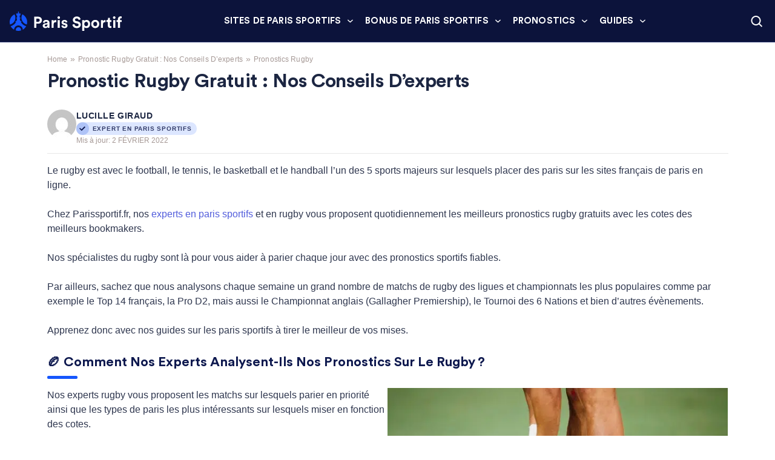

--- FILE ---
content_type: text/html; charset=UTF-8
request_url: https://parissportif.fr/pronostics-rugby/
body_size: 38232
content:
<!doctype html>
<html lang="fr-FR">
<head><meta http-equiv="Content-Type" content="text/html; charset=utf-8"/><script>if(navigator.userAgent.match(/MSIE|Internet Explorer/i)||navigator.userAgent.match(/Trident\/7\..*?rv:11/i)){var href=document.location.href;if(!href.match(/[?&]nowprocket/)){if(href.indexOf("?")==-1){if(href.indexOf("#")==-1){document.location.href=href+"?nowprocket=1"}else{document.location.href=href.replace("#","?nowprocket=1#")}}else{if(href.indexOf("#")==-1){document.location.href=href+"&nowprocket=1"}else{document.location.href=href.replace("#","&nowprocket=1#")}}}}</script><script>(()=>{class RocketLazyLoadScripts{constructor(){this.v="2.0.4",this.userEvents=["keydown","keyup","mousedown","mouseup","mousemove","mouseover","mouseout","touchmove","touchstart","touchend","touchcancel","wheel","click","dblclick","input"],this.attributeEvents=["onblur","onclick","oncontextmenu","ondblclick","onfocus","onmousedown","onmouseenter","onmouseleave","onmousemove","onmouseout","onmouseover","onmouseup","onmousewheel","onscroll","onsubmit"]}async t(){this.i(),this.o(),/iP(ad|hone)/.test(navigator.userAgent)&&this.h(),this.u(),this.l(this),this.m(),this.k(this),this.p(this),this._(),await Promise.all([this.R(),this.L()]),this.lastBreath=Date.now(),this.S(this),this.P(),this.D(),this.O(),this.M(),await this.C(this.delayedScripts.normal),await this.C(this.delayedScripts.defer),await this.C(this.delayedScripts.async),await this.T(),await this.F(),await this.j(),await this.A(),window.dispatchEvent(new Event("rocket-allScriptsLoaded")),this.everythingLoaded=!0,this.lastTouchEnd&&await new Promise(t=>setTimeout(t,500-Date.now()+this.lastTouchEnd)),this.I(),this.H(),this.U(),this.W()}i(){this.CSPIssue=sessionStorage.getItem("rocketCSPIssue"),document.addEventListener("securitypolicyviolation",t=>{this.CSPIssue||"script-src-elem"!==t.violatedDirective||"data"!==t.blockedURI||(this.CSPIssue=!0,sessionStorage.setItem("rocketCSPIssue",!0))},{isRocket:!0})}o(){window.addEventListener("pageshow",t=>{this.persisted=t.persisted,this.realWindowLoadedFired=!0},{isRocket:!0}),window.addEventListener("pagehide",()=>{this.onFirstUserAction=null},{isRocket:!0})}h(){let t;function e(e){t=e}window.addEventListener("touchstart",e,{isRocket:!0}),window.addEventListener("touchend",function i(o){o.changedTouches[0]&&t.changedTouches[0]&&Math.abs(o.changedTouches[0].pageX-t.changedTouches[0].pageX)<10&&Math.abs(o.changedTouches[0].pageY-t.changedTouches[0].pageY)<10&&o.timeStamp-t.timeStamp<200&&(window.removeEventListener("touchstart",e,{isRocket:!0}),window.removeEventListener("touchend",i,{isRocket:!0}),"INPUT"===o.target.tagName&&"text"===o.target.type||(o.target.dispatchEvent(new TouchEvent("touchend",{target:o.target,bubbles:!0})),o.target.dispatchEvent(new MouseEvent("mouseover",{target:o.target,bubbles:!0})),o.target.dispatchEvent(new PointerEvent("click",{target:o.target,bubbles:!0,cancelable:!0,detail:1,clientX:o.changedTouches[0].clientX,clientY:o.changedTouches[0].clientY})),event.preventDefault()))},{isRocket:!0})}q(t){this.userActionTriggered||("mousemove"!==t.type||this.firstMousemoveIgnored?"keyup"===t.type||"mouseover"===t.type||"mouseout"===t.type||(this.userActionTriggered=!0,this.onFirstUserAction&&this.onFirstUserAction()):this.firstMousemoveIgnored=!0),"click"===t.type&&t.preventDefault(),t.stopPropagation(),t.stopImmediatePropagation(),"touchstart"===this.lastEvent&&"touchend"===t.type&&(this.lastTouchEnd=Date.now()),"click"===t.type&&(this.lastTouchEnd=0),this.lastEvent=t.type,t.composedPath&&t.composedPath()[0].getRootNode()instanceof ShadowRoot&&(t.rocketTarget=t.composedPath()[0]),this.savedUserEvents.push(t)}u(){this.savedUserEvents=[],this.userEventHandler=this.q.bind(this),this.userEvents.forEach(t=>window.addEventListener(t,this.userEventHandler,{passive:!1,isRocket:!0})),document.addEventListener("visibilitychange",this.userEventHandler,{isRocket:!0})}U(){this.userEvents.forEach(t=>window.removeEventListener(t,this.userEventHandler,{passive:!1,isRocket:!0})),document.removeEventListener("visibilitychange",this.userEventHandler,{isRocket:!0}),this.savedUserEvents.forEach(t=>{(t.rocketTarget||t.target).dispatchEvent(new window[t.constructor.name](t.type,t))})}m(){const t="return false",e=Array.from(this.attributeEvents,t=>"data-rocket-"+t),i="["+this.attributeEvents.join("],[")+"]",o="[data-rocket-"+this.attributeEvents.join("],[data-rocket-")+"]",s=(e,i,o)=>{o&&o!==t&&(e.setAttribute("data-rocket-"+i,o),e["rocket"+i]=new Function("event",o),e.setAttribute(i,t))};new MutationObserver(t=>{for(const n of t)"attributes"===n.type&&(n.attributeName.startsWith("data-rocket-")||this.everythingLoaded?n.attributeName.startsWith("data-rocket-")&&this.everythingLoaded&&this.N(n.target,n.attributeName.substring(12)):s(n.target,n.attributeName,n.target.getAttribute(n.attributeName))),"childList"===n.type&&n.addedNodes.forEach(t=>{if(t.nodeType===Node.ELEMENT_NODE)if(this.everythingLoaded)for(const i of[t,...t.querySelectorAll(o)])for(const t of i.getAttributeNames())e.includes(t)&&this.N(i,t.substring(12));else for(const e of[t,...t.querySelectorAll(i)])for(const t of e.getAttributeNames())this.attributeEvents.includes(t)&&s(e,t,e.getAttribute(t))})}).observe(document,{subtree:!0,childList:!0,attributeFilter:[...this.attributeEvents,...e]})}I(){this.attributeEvents.forEach(t=>{document.querySelectorAll("[data-rocket-"+t+"]").forEach(e=>{this.N(e,t)})})}N(t,e){const i=t.getAttribute("data-rocket-"+e);i&&(t.setAttribute(e,i),t.removeAttribute("data-rocket-"+e))}k(t){Object.defineProperty(HTMLElement.prototype,"onclick",{get(){return this.rocketonclick||null},set(e){this.rocketonclick=e,this.setAttribute(t.everythingLoaded?"onclick":"data-rocket-onclick","this.rocketonclick(event)")}})}S(t){function e(e,i){let o=e[i];e[i]=null,Object.defineProperty(e,i,{get:()=>o,set(s){t.everythingLoaded?o=s:e["rocket"+i]=o=s}})}e(document,"onreadystatechange"),e(window,"onload"),e(window,"onpageshow");try{Object.defineProperty(document,"readyState",{get:()=>t.rocketReadyState,set(e){t.rocketReadyState=e},configurable:!0}),document.readyState="loading"}catch(t){console.log("WPRocket DJE readyState conflict, bypassing")}}l(t){this.originalAddEventListener=EventTarget.prototype.addEventListener,this.originalRemoveEventListener=EventTarget.prototype.removeEventListener,this.savedEventListeners=[],EventTarget.prototype.addEventListener=function(e,i,o){o&&o.isRocket||!t.B(e,this)&&!t.userEvents.includes(e)||t.B(e,this)&&!t.userActionTriggered||e.startsWith("rocket-")||t.everythingLoaded?t.originalAddEventListener.call(this,e,i,o):(t.savedEventListeners.push({target:this,remove:!1,type:e,func:i,options:o}),"mouseenter"!==e&&"mouseleave"!==e||t.originalAddEventListener.call(this,e,t.savedUserEvents.push,o))},EventTarget.prototype.removeEventListener=function(e,i,o){o&&o.isRocket||!t.B(e,this)&&!t.userEvents.includes(e)||t.B(e,this)&&!t.userActionTriggered||e.startsWith("rocket-")||t.everythingLoaded?t.originalRemoveEventListener.call(this,e,i,o):t.savedEventListeners.push({target:this,remove:!0,type:e,func:i,options:o})}}J(t,e){this.savedEventListeners=this.savedEventListeners.filter(i=>{let o=i.type,s=i.target||window;return e!==o||t!==s||(this.B(o,s)&&(i.type="rocket-"+o),this.$(i),!1)})}H(){EventTarget.prototype.addEventListener=this.originalAddEventListener,EventTarget.prototype.removeEventListener=this.originalRemoveEventListener,this.savedEventListeners.forEach(t=>this.$(t))}$(t){t.remove?this.originalRemoveEventListener.call(t.target,t.type,t.func,t.options):this.originalAddEventListener.call(t.target,t.type,t.func,t.options)}p(t){let e;function i(e){return t.everythingLoaded?e:e.split(" ").map(t=>"load"===t||t.startsWith("load.")?"rocket-jquery-load":t).join(" ")}function o(o){function s(e){const s=o.fn[e];o.fn[e]=o.fn.init.prototype[e]=function(){return this[0]===window&&t.userActionTriggered&&("string"==typeof arguments[0]||arguments[0]instanceof String?arguments[0]=i(arguments[0]):"object"==typeof arguments[0]&&Object.keys(arguments[0]).forEach(t=>{const e=arguments[0][t];delete arguments[0][t],arguments[0][i(t)]=e})),s.apply(this,arguments),this}}if(o&&o.fn&&!t.allJQueries.includes(o)){const e={DOMContentLoaded:[],"rocket-DOMContentLoaded":[]};for(const t in e)document.addEventListener(t,()=>{e[t].forEach(t=>t())},{isRocket:!0});o.fn.ready=o.fn.init.prototype.ready=function(i){function s(){parseInt(o.fn.jquery)>2?setTimeout(()=>i.bind(document)(o)):i.bind(document)(o)}return"function"==typeof i&&(t.realDomReadyFired?!t.userActionTriggered||t.fauxDomReadyFired?s():e["rocket-DOMContentLoaded"].push(s):e.DOMContentLoaded.push(s)),o([])},s("on"),s("one"),s("off"),t.allJQueries.push(o)}e=o}t.allJQueries=[],o(window.jQuery),Object.defineProperty(window,"jQuery",{get:()=>e,set(t){o(t)}})}P(){const t=new Map;document.write=document.writeln=function(e){const i=document.currentScript,o=document.createRange(),s=i.parentElement;let n=t.get(i);void 0===n&&(n=i.nextSibling,t.set(i,n));const c=document.createDocumentFragment();o.setStart(c,0),c.appendChild(o.createContextualFragment(e)),s.insertBefore(c,n)}}async R(){return new Promise(t=>{this.userActionTriggered?t():this.onFirstUserAction=t})}async L(){return new Promise(t=>{document.addEventListener("DOMContentLoaded",()=>{this.realDomReadyFired=!0,t()},{isRocket:!0})})}async j(){return this.realWindowLoadedFired?Promise.resolve():new Promise(t=>{window.addEventListener("load",t,{isRocket:!0})})}M(){this.pendingScripts=[];this.scriptsMutationObserver=new MutationObserver(t=>{for(const e of t)e.addedNodes.forEach(t=>{"SCRIPT"!==t.tagName||t.noModule||t.isWPRocket||this.pendingScripts.push({script:t,promise:new Promise(e=>{const i=()=>{const i=this.pendingScripts.findIndex(e=>e.script===t);i>=0&&this.pendingScripts.splice(i,1),e()};t.addEventListener("load",i,{isRocket:!0}),t.addEventListener("error",i,{isRocket:!0}),setTimeout(i,1e3)})})})}),this.scriptsMutationObserver.observe(document,{childList:!0,subtree:!0})}async F(){await this.X(),this.pendingScripts.length?(await this.pendingScripts[0].promise,await this.F()):this.scriptsMutationObserver.disconnect()}D(){this.delayedScripts={normal:[],async:[],defer:[]},document.querySelectorAll("script[type$=rocketlazyloadscript]").forEach(t=>{t.hasAttribute("data-rocket-src")?t.hasAttribute("async")&&!1!==t.async?this.delayedScripts.async.push(t):t.hasAttribute("defer")&&!1!==t.defer||"module"===t.getAttribute("data-rocket-type")?this.delayedScripts.defer.push(t):this.delayedScripts.normal.push(t):this.delayedScripts.normal.push(t)})}async _(){await this.L();let t=[];document.querySelectorAll("script[type$=rocketlazyloadscript][data-rocket-src]").forEach(e=>{let i=e.getAttribute("data-rocket-src");if(i&&!i.startsWith("data:")){i.startsWith("//")&&(i=location.protocol+i);try{const o=new URL(i).origin;o!==location.origin&&t.push({src:o,crossOrigin:e.crossOrigin||"module"===e.getAttribute("data-rocket-type")})}catch(t){}}}),t=[...new Map(t.map(t=>[JSON.stringify(t),t])).values()],this.Y(t,"preconnect")}async G(t){if(await this.K(),!0!==t.noModule||!("noModule"in HTMLScriptElement.prototype))return new Promise(e=>{let i;function o(){(i||t).setAttribute("data-rocket-status","executed"),e()}try{if(navigator.userAgent.includes("Firefox/")||""===navigator.vendor||this.CSPIssue)i=document.createElement("script"),[...t.attributes].forEach(t=>{let e=t.nodeName;"type"!==e&&("data-rocket-type"===e&&(e="type"),"data-rocket-src"===e&&(e="src"),i.setAttribute(e,t.nodeValue))}),t.text&&(i.text=t.text),t.nonce&&(i.nonce=t.nonce),i.hasAttribute("src")?(i.addEventListener("load",o,{isRocket:!0}),i.addEventListener("error",()=>{i.setAttribute("data-rocket-status","failed-network"),e()},{isRocket:!0}),setTimeout(()=>{i.isConnected||e()},1)):(i.text=t.text,o()),i.isWPRocket=!0,t.parentNode.replaceChild(i,t);else{const i=t.getAttribute("data-rocket-type"),s=t.getAttribute("data-rocket-src");i?(t.type=i,t.removeAttribute("data-rocket-type")):t.removeAttribute("type"),t.addEventListener("load",o,{isRocket:!0}),t.addEventListener("error",i=>{this.CSPIssue&&i.target.src.startsWith("data:")?(console.log("WPRocket: CSP fallback activated"),t.removeAttribute("src"),this.G(t).then(e)):(t.setAttribute("data-rocket-status","failed-network"),e())},{isRocket:!0}),s?(t.fetchPriority="high",t.removeAttribute("data-rocket-src"),t.src=s):t.src="data:text/javascript;base64,"+window.btoa(unescape(encodeURIComponent(t.text)))}}catch(i){t.setAttribute("data-rocket-status","failed-transform"),e()}});t.setAttribute("data-rocket-status","skipped")}async C(t){const e=t.shift();return e?(e.isConnected&&await this.G(e),this.C(t)):Promise.resolve()}O(){this.Y([...this.delayedScripts.normal,...this.delayedScripts.defer,...this.delayedScripts.async],"preload")}Y(t,e){this.trash=this.trash||[];let i=!0;var o=document.createDocumentFragment();t.forEach(t=>{const s=t.getAttribute&&t.getAttribute("data-rocket-src")||t.src;if(s&&!s.startsWith("data:")){const n=document.createElement("link");n.href=s,n.rel=e,"preconnect"!==e&&(n.as="script",n.fetchPriority=i?"high":"low"),t.getAttribute&&"module"===t.getAttribute("data-rocket-type")&&(n.crossOrigin=!0),t.crossOrigin&&(n.crossOrigin=t.crossOrigin),t.integrity&&(n.integrity=t.integrity),t.nonce&&(n.nonce=t.nonce),o.appendChild(n),this.trash.push(n),i=!1}}),document.head.appendChild(o)}W(){this.trash.forEach(t=>t.remove())}async T(){try{document.readyState="interactive"}catch(t){}this.fauxDomReadyFired=!0;try{await this.K(),this.J(document,"readystatechange"),document.dispatchEvent(new Event("rocket-readystatechange")),await this.K(),document.rocketonreadystatechange&&document.rocketonreadystatechange(),await this.K(),this.J(document,"DOMContentLoaded"),document.dispatchEvent(new Event("rocket-DOMContentLoaded")),await this.K(),this.J(window,"DOMContentLoaded"),window.dispatchEvent(new Event("rocket-DOMContentLoaded"))}catch(t){console.error(t)}}async A(){try{document.readyState="complete"}catch(t){}try{await this.K(),this.J(document,"readystatechange"),document.dispatchEvent(new Event("rocket-readystatechange")),await this.K(),document.rocketonreadystatechange&&document.rocketonreadystatechange(),await this.K(),this.J(window,"load"),window.dispatchEvent(new Event("rocket-load")),await this.K(),window.rocketonload&&window.rocketonload(),await this.K(),this.allJQueries.forEach(t=>t(window).trigger("rocket-jquery-load")),await this.K(),this.J(window,"pageshow");const t=new Event("rocket-pageshow");t.persisted=this.persisted,window.dispatchEvent(t),await this.K(),window.rocketonpageshow&&window.rocketonpageshow({persisted:this.persisted})}catch(t){console.error(t)}}async K(){Date.now()-this.lastBreath>45&&(await this.X(),this.lastBreath=Date.now())}async X(){return document.hidden?new Promise(t=>setTimeout(t)):new Promise(t=>requestAnimationFrame(t))}B(t,e){return e===document&&"readystatechange"===t||(e===document&&"DOMContentLoaded"===t||(e===window&&"DOMContentLoaded"===t||(e===window&&"load"===t||e===window&&"pageshow"===t)))}static run(){(new RocketLazyLoadScripts).t()}}RocketLazyLoadScripts.run()})();</script>
  
  <meta http-equiv="x-ua-compatible" content="ie=edge">
  <meta name="viewport" content="width=device-width, initial-scale=1, shrink-to-fit=no">
  <meta name='robots' content='index, follow, max-image-preview:large, max-snippet:-1, max-video-preview:-1' />

	<!-- This site is optimized with the Yoast SEO plugin v26.6 - https://yoast.com/wordpress/plugins/seo/ -->
	<title>Pronostic rugby gratuit : nos conseils pour la saison 2022</title><link rel="preload" data-rocket-preload as="image" imagesrcset="https://parissportif.fr/wp-content/uploads/2021/11/Pronostic-rugby-Experts-analysent-ils.jpg.webp 640w, https://parissportif.fr/wp-content/uploads/2021/11/Pronostic-rugby-Experts-analysent-ils-300x200.jpg.webp 300w" imagesizes="(max-width: 640px) 100vw, 640px" fetchpriority="high">
	<meta name="description" content="Découvrez les meilleurs pronostics rugby des nos experts. Conseils gratuits, matchs, stats, analyses et meilleures cotes des bookmakers." />
	<link rel="canonical" href="https://parissportif.fr/pronostics-rugby/" />
	<meta property="og:locale" content="fr_FR" />
	<meta property="og:type" content="article" />
	<meta property="og:title" content="Pronostic rugby gratuit : nos conseils pour la saison 2022" />
	<meta property="og:description" content="Découvrez les meilleurs pronostics rugby des nos experts. Conseils gratuits, matchs, stats, analyses et meilleures cotes des bookmakers." />
	<meta property="og:url" content="https://parissportif.fr/pronostics-rugby/" />
	<meta property="og:site_name" content="ParisSportif.fr" />
	<meta property="article:published_time" content="2022-02-01T05:31:00+00:00" />
	<meta property="article:modified_time" content="2022-02-02T07:31:29+00:00" />
	<meta property="og:image" content="https://parissportif.fr/wp-content/uploads/2021/11/Pronostic-rugby-Main-Image.jpg" />
	<meta property="og:image:width" content="1200" />
	<meta property="og:image:height" content="628" />
	<meta property="og:image:type" content="image/jpeg" />
	<meta name="author" content="Lucille Giraud" />
	<meta name="twitter:card" content="summary_large_image" />
	<meta name="twitter:description" content="Découvrez les meilleurs pronostics rugby des nos experts. Conseils gratuits, matchs, stats, analyses et meilleures cotes des bookmakers." />
	<meta name="twitter:label1" content="Écrit par" />
	<meta name="twitter:data1" content="Lucille Giraud" />
	<meta name="twitter:label2" content="Durée de lecture estimée" />
	<meta name="twitter:data2" content="12 minutes" />
	<script type="application/ld+json" class="yoast-schema-graph">{"@context":"https://schema.org","@graph":[{"@type":"Article","@id":"https://parissportif.fr/pronostics-rugby/#article","isPartOf":{"@id":"https://parissportif.fr/pronostics-rugby/"},"author":{"name":"Lucille Giraud","@id":"https://parissportif.fr/#/schema/person/856d6bcf8997b98bcfc7a25e97919fdc"},"headline":"Pronostic rugby gratuit : nos conseils d’experts","datePublished":"2022-02-01T05:31:00+00:00","dateModified":"2022-02-02T07:31:29+00:00","mainEntityOfPage":{"@id":"https://parissportif.fr/pronostics-rugby/"},"wordCount":2674,"publisher":{"@id":"https://parissportif.fr/#organization"},"image":{"@id":"https://parissportif.fr/pronostics-rugby/#primaryimage"},"thumbnailUrl":"https://parissportif.fr/wp-content/uploads/2021/11/Pronostic-rugby-Main-Image.jpg","articleSection":["Pronostics Paris Sportifs"],"inLanguage":"fr-FR"},{"@type":"WebPage","@id":"https://parissportif.fr/pronostics-rugby/","url":"https://parissportif.fr/pronostics-rugby/","name":"Pronostic rugby gratuit : nos conseils pour la saison 2022","isPartOf":{"@id":"https://parissportif.fr/#website"},"primaryImageOfPage":{"@id":"https://parissportif.fr/pronostics-rugby/#primaryimage"},"image":{"@id":"https://parissportif.fr/pronostics-rugby/#primaryimage"},"thumbnailUrl":"https://parissportif.fr/wp-content/uploads/2021/11/Pronostic-rugby-Main-Image.jpg","datePublished":"2022-02-01T05:31:00+00:00","dateModified":"2022-02-02T07:31:29+00:00","description":"Découvrez les meilleurs pronostics rugby des nos experts. Conseils gratuits, matchs, stats, analyses et meilleures cotes des bookmakers.","breadcrumb":{"@id":"https://parissportif.fr/pronostics-rugby/#breadcrumb"},"inLanguage":"fr-FR","potentialAction":[{"@type":"ReadAction","target":["https://parissportif.fr/pronostics-rugby/"]}]},{"@type":"ImageObject","inLanguage":"fr-FR","@id":"https://parissportif.fr/pronostics-rugby/#primaryimage","url":"https://parissportif.fr/wp-content/uploads/2021/11/Pronostic-rugby-Main-Image.jpg","contentUrl":"https://parissportif.fr/wp-content/uploads/2021/11/Pronostic-rugby-Main-Image.jpg","width":1200,"height":628,"caption":"Pronostic rugby"},{"@type":"BreadcrumbList","@id":"https://parissportif.fr/pronostics-rugby/#breadcrumb","itemListElement":[{"@type":"ListItem","position":1,"name":"Accueil","item":"https://parissportif.fr/"},{"@type":"ListItem","position":2,"name":"Pronostic rugby gratuit : nos conseils d’experts"}]},{"@type":"WebSite","@id":"https://parissportif.fr/#website","url":"https://parissportif.fr/","name":"ParisSportif.fr","description":"Comparatif Des Meilleurs Sites De Paris Sportif","publisher":{"@id":"https://parissportif.fr/#organization"},"potentialAction":[{"@type":"SearchAction","target":{"@type":"EntryPoint","urlTemplate":"https://parissportif.fr/?s={search_term_string}"},"query-input":{"@type":"PropertyValueSpecification","valueRequired":true,"valueName":"search_term_string"}}],"inLanguage":"fr-FR"},{"@type":"Organization","@id":"https://parissportif.fr/#organization","name":"ParisSportif.fr","url":"https://parissportif.fr/","logo":{"@type":"ImageObject","inLanguage":"fr-FR","@id":"https://parissportif.fr/#/schema/logo/image/","url":"https://parissportif.fr/wp-content/uploads/2024/01/OnDark.svg","contentUrl":"https://parissportif.fr/wp-content/uploads/2024/01/OnDark.svg","width":193,"height":40,"caption":"ParisSportif.fr"},"image":{"@id":"https://parissportif.fr/#/schema/logo/image/"}},{"@type":"Person","@id":"https://parissportif.fr/#/schema/person/856d6bcf8997b98bcfc7a25e97919fdc","name":"Lucille Giraud","image":{"@type":"ImageObject","inLanguage":"fr-FR","@id":"https://parissportif.fr/#/schema/person/image/","url":"https://secure.gravatar.com/avatar/e1aa51e86121b2143842f02aa4e0d3471501d6b577b86894e1f6cb6b1efecc5d?s=96&d=mm&r=g","contentUrl":"https://secure.gravatar.com/avatar/e1aa51e86121b2143842f02aa4e0d3471501d6b577b86894e1f6cb6b1efecc5d?s=96&d=mm&r=g","caption":"Lucille Giraud"},"description":"Spécialisée dans les paris sportifs, Lucille cherche à aider et conseiller les débutants.","sameAs":["https://parissportif.fr/"],"url":"https://parissportif.fr/author/lucille-giraud/"}]}</script>
	<!-- / Yoast SEO plugin. -->


<link rel='dns-prefetch' href='//parissportif.fr' />
<link rel='dns-prefetch' href='//unpkg.com' />

<style id='wp-img-auto-sizes-contain-inline-css'>
img:is([sizes=auto i],[sizes^="auto," i]){contain-intrinsic-size:3000px 1500px}
/*# sourceURL=wp-img-auto-sizes-contain-inline-css */
</style>
<link rel='stylesheet' id='cookie-notice-front-css' href='https://parissportif.fr/wp-content/plugins/cookie-notice/css/front.min.css' media='all' />
<link data-minify="1" rel='stylesheet' id='style-css' href='https://parissportif.fr/wp-content/cache/min/1/wp-content/themes/sage/public/css/locales/default.css?ver=1768821433' media='all' />
<link data-minify="1" rel='stylesheet' id='critical/0-css' href='https://parissportif.fr/wp-content/cache/min/1/wp-content/themes/sage/public/css/critical.css?ver=1768821433' media='all' />
<link data-minify="1" rel='stylesheet' id='brand-management-public-css' href='https://parissportif.fr/wp-content/cache/min/1/wp-content/plugins/brand-management-extended/public/css/brand-management-public.css?ver=1768821433' media='screen' />
<link data-minify="1" rel='stylesheet' id='crypto-bm-public-css' href='https://parissportif.fr/wp-content/cache/min/1/wp-content/plugins/cryptopresales-brand-management-plugin/public/css/crypto-bm-public.css?ver=1768821433' media='all' />
<style id='rocket-lazyload-inline-css'>
.rll-youtube-player{position:relative;padding-bottom:56.23%;height:0;overflow:hidden;max-width:100%;}.rll-youtube-player:focus-within{outline: 2px solid currentColor;outline-offset: 5px;}.rll-youtube-player iframe{position:absolute;top:0;left:0;width:100%;height:100%;z-index:100;background:0 0}.rll-youtube-player img{bottom:0;display:block;left:0;margin:auto;max-width:100%;width:100%;position:absolute;right:0;top:0;border:none;height:auto;-webkit-transition:.4s all;-moz-transition:.4s all;transition:.4s all}.rll-youtube-player img:hover{-webkit-filter:brightness(75%)}.rll-youtube-player .play{height:100%;width:100%;left:0;top:0;position:absolute;background:url(https://parissportif.fr/wp-content/plugins/wp-rocket/assets/img/youtube.png) no-repeat center;background-color: transparent !important;cursor:pointer;border:none;}.wp-embed-responsive .wp-has-aspect-ratio .rll-youtube-player{position:absolute;padding-bottom:0;width:100%;height:100%;top:0;bottom:0;left:0;right:0}
/*# sourceURL=rocket-lazyload-inline-css */
</style>
<link rel='stylesheet' id='wp-block-paragraph-css' href='https://parissportif.fr/wp-includes/blocks/paragraph/style.min.css' media='all' />
<link rel='stylesheet' id='wp-block-heading-css' href='https://parissportif.fr/wp-includes/blocks/heading/style.min.css' media='all' />
<script type="rocketlazyloadscript" data-rocket-src="https://parissportif.fr/wp-includes/js/jquery/jquery.min.js" id="jquery-core-js" data-rocket-defer defer></script>
<script id="a4dedba67fcb151317af8fc91a297ff4-js-extra">
var likes_handler = {"id":"1","url":"https://parissportif.fr/wp-admin/admin-ajax.php","nonce":"b135c6bc3d","fail_text":"Vous avez d\u00e9j\u00e0 vot\u00e9"};
//# sourceURL=a4dedba67fcb151317af8fc91a297ff4-js-extra
</script>
<script type="rocketlazyloadscript" data-minify="1" data-rocket-src="https://parissportif.fr/wp-content/cache/min/1/wp-content/plugins/cl-faq-content/public/js/cl-faq-content-public.js?ver=1768821433" id="cl-faq-content-js" data-rocket-defer defer></script>
<script type="rocketlazyloadscript" data-minify="1" data-rocket-src="https://parissportif.fr/wp-content/cache/min/1/wp-content/plugins/cl-shortcodes/public/js/fi-shortcodes-public.js?ver=1768821433" id="fi-shortcodes-public-js" data-rocket-defer defer></script>
<script type="rocketlazyloadscript" id="cookie-notice-front-js-before">
var cnArgs = {"ajaxUrl":"https:\/\/parissportif.fr\/wp-admin\/admin-ajax.php","nonce":"fb7cc81b40","hideEffect":"fade","position":"bottom","onScroll":false,"onScrollOffset":100,"onClick":false,"cookieName":"cookie_notice_accepted","cookieTime":2592000,"cookieTimeRejected":2592000,"globalCookie":false,"redirection":false,"cache":true,"revokeCookies":false,"revokeCookiesOpt":"automatic"};

//# sourceURL=cookie-notice-front-js-before
</script>
<script type="rocketlazyloadscript" data-rocket-src="https://parissportif.fr/wp-content/plugins/cookie-notice/js/front.min.js" id="cookie-notice-front-js" data-rocket-defer defer></script>
<script type="rocketlazyloadscript" data-rocket-src="https://unpkg.com/default-passive-events" id="default-passive-events-js" data-rocket-defer defer></script>
<script id="fi-shortcodes-ajax-handler-js-extra">
var fi_shortcodes_ajax_handler = {"url":"https://parissportif.fr/wp-admin/admin-ajax.php","nonce":"edc08b1351"};
//# sourceURL=fi-shortcodes-ajax-handler-js-extra
</script>
<script id="crypto-bm-ajax-handler-js-extra">
var crypto_bm_ajax_handler = {"id":"1","url":"https://parissportif.fr/wp-admin/admin-ajax.php","nonce":"302a8ef0a8"};
//# sourceURL=crypto-bm-ajax-handler-js-extra
</script>
<link rel="https://api.w.org/" href="https://parissportif.fr/wp-json/" /><link rel="alternate" title="JSON" type="application/json" href="https://parissportif.fr/wp-json/wp/v2/posts/4705" /><!-- Adform Tracking Code BEGIN -->
<script type="rocketlazyloadscript" data-rocket-type="text/javascript">
    window._adftrack = Array.isArray(window._adftrack) ? window._adftrack : (window._adftrack ? [window._adftrack] : []);
    window._adftrack.push({
        HttpHost: 'a1.adform.net',
        pm: 2908256,
        divider: encodeURIComponent('|'),
        pagename: encodeURIComponent('WebsiteName|SectionName|SubSection|PageName')
    });
    (function () {
        var s = document.createElement('script');
        s.type = 'text/javascript';
        s.async = true;
        s.src = 'https://s2.adform.net/banners/scripts/st/trackpoint-async.js';
        var x = document.getElementsByTagName('script')[0];
        x.parentNode.insertBefore(s, x);
    })();
</script>
<noscript>
    <p style="margin:0;padding:0;border:0;">
        <img src="https://a1.adform.net/Serving/TrackPoint/?pm=2908256&ADFPageName=WebsiteName%7CSectionName%7CSubSection%7CPageName&ADFdivider=%7C" width="1" height="1" alt=""/>
    </p>
</noscript>
<!-- Adform Tracking Code END --><meta name="google-site-verification" content="FFy3ICQRUkob0Zzl6j0oBgRx16Ntax0p3eFyC0xaNTU" />
<!-- Google Tag Manager -->
<script type="rocketlazyloadscript">(function(w,d,s,l,i){w[l]=w[l]||[];w[l].push({'gtm.start':
new Date().getTime(),event:'gtm.js'});var f=d.getElementsByTagName(s)[0],
j=d.createElement(s),dl=l!='dataLayer'?'&l='+l:'';j.async=true;j.src=
'https://www.googletagmanager.com/gtm.js?id='+i+dl;f.parentNode.insertBefore(j,f);
})(window,document,'script','dataLayer','GTM-KVPCJKM');</script>
<!-- End Google Tag Manager --><link rel="icon" href="https://parissportif.fr/wp-content/uploads/2024/09/favicon48x48.png" sizes="48x48" />
<link rel="icon" href="https://parissportif.fr/wp-content/uploads/2024/09/cropped-favicon-32x32.png" sizes="32x32" />
<link rel="icon" href="https://parissportif.fr/wp-content/uploads/2024/09/cropped-favicon-192x192.png" sizes="192x192" />
<link rel="apple-touch-icon" href="https://parissportif.fr/wp-content/uploads/2024/09/cropped-favicon-180x180.png" />
<meta name="msapplication-TileImage" content="https://parissportif.fr/wp-content/uploads/2024/09/cropped-favicon-270x270.png" />
		<style id="wp-custom-css">
			/* .wpcf7 label, .wpcf7 input, .wpcf7 textarea {
	width: 100%;
}

.wpcf7 input.wpcf7-submit {
	width: auto;
	font-weight: 700;
	font-size: 13px;
	line-height: 150%;
	text-align: center;
	letter-spacing: .02em;
	text-transform: uppercase;
	color: #fff;
	background: #014c6b;
	border-radius: 44px;
	display: inline-block;
	width: auto;
	padding: 10px 49px;
	font-family: Arial;
	border: none;
}

@media only screen and (max-width: 991px) {
	.footer-info .footer-logo img {
		height: 20px;
	}
} */

:root {
    --core-black: #000000;
    --core-white: #FFFFFF;
    --main-accent: #1556FD;
    --main-action: #1556FD;
    --main-action-hover: #0C2DBF;
    --main-icon: #F7931A;
    --text-icon-very-dark: #0D184E;
    --text-icon-dark: #313A67;
    --text-icon-light: #A69996;
    --text-icon-badge: #AFC3F7;
    --text-icon-badge-light: #DCE6FF;
    --text-icon-very-light: #AFAFAF;
    --text-icon-footer-links: #ECEFFF;
    --main-dark: #0C133B;
    --main-lower-footer: #1C2654;
    --background-light: #F0F3F7;
    --background-light-2: #F4F4F4;
    --main-light-blue: #27336E;
    --background-attention: #F12D2C;
    --main-accent-2: #D6DCEC;
    --main-accent-3: #E3EAFD;
    --background-advice-section: #F0F1F6;
    --background-highlight: #FFCB3F;
    --background-light-red: #FFC2CD;
    --dividers-light: #E8E8E8;
    --bm-font-family: SBSFont, sans-serif;
}

#app h2, #app h3 {
    color: var(--text-icon-very-dark);
}

/* HEADER */

#app .header__wrapper {
    background: var(--main-dark);
    border-bottom-color: var(--main-light-blue);
}

#app .mega_menu__item_link:before {
    background: var(--main-action-hover);
}

#app .mega_menu__submenu__item a.new span {
    background: var(--main-action-hover);
}

#app .site_search__btn path {
    fill: var(--core-white);
}

#app .site_search {
    background: var(--main-dark);
}

#app .site_search__title:after {
    background: var(--main-accent);
}

#app .header__side__btn {
    background-color: var(--main-accent-2);
}

#app .mega_menu__item.active > a {
    background: var(--main-action-hover);
}

#app .mega_menu__item_link.has_submenu:after {
    background-image: url("data:image/svg+xml;charset=utf-8,%3Csvg width='9' height='6' fill='none' xmlns='http://www.w3.org/2000/svg'%3E%3Cpath d='M.504.597a.714.714 0 0 1 .786.125l2.468 2.29a1 1 0 0 0 1.36 0L7.587.721a.714.714 0 1 1 .971 1.047l-3.44 3.19a1 1 0 0 1-1.36 0L.318 1.77A.714.714 0 0 1 .504.597Z' fill='%23FFFFFF'/%3E%3C/svg%3E");
}

@media screen and (min-width: 992px) {
    #app .mega_menu__item_link {
        color: var(--core-white);
    }
}

@media screen and (max-width: 991px) {
    .mega_menu__list {
        background: var(--main-dark)  url("data:image/svg+xml,%3Csvg width='202' height='384' viewBox='0 0 202 384' fill='none' xmlns='http://www.w3.org/2000/svg'%3E%3Cg opacity='0.8'%3E%3Cpath d='M62.2227 150.126L137.508 74.8247' stroke='url(%23paint0_linear_17640_4319)' stroke-width='3.34441'/%3E%3Cpath d='M135.032 341.308L348.611 127.686' stroke='url(%23paint1_linear_17640_4319)' stroke-width='1.1148'/%3E%3Cpath d='M166.187 83.0441L227.559 21.6587' stroke='url(%23paint2_linear_17640_4319)' stroke-width='1.1148'/%3E%3Cpath d='M57.9795 357.707L232.151 183.5M276.199 77.1227L336.939 16.3696' stroke='url(%23paint3_linear_17640_4319)' stroke-width='3.34441'/%3E%3Cpath d='M1.30322 382.519L241.64 142.133' stroke='url(%23paint4_linear_17640_4319)' stroke-width='1.1148'/%3E%3C/g%3E%3Cdefs%3E%3ClinearGradient id='paint0_linear_17640_4319' x1='142.878' y1='53.4689' x2='92.9488' y2='161.686' gradientUnits='userSpaceOnUse'%3E%3Cstop stop-color='white'/%3E%3Cstop offset='1' stop-color='white' stop-opacity='0'/%3E%3C/linearGradient%3E%3ClinearGradient id='paint1_linear_17640_4319' x1='224.318' y1='91.6333' x2='224.318' y2='341.309' gradientUnits='userSpaceOnUse'%3E%3Cstop stop-opacity='0.71'/%3E%3Cstop offset='1' stop-opacity='0'/%3E%3C/linearGradient%3E%3ClinearGradient id='paint2_linear_17640_4319' x1='165.271' y1='4.54382' x2='165.271' y2='77.335' gradientUnits='userSpaceOnUse'%3E%3Cstop stop-color='%23FFCB3F'/%3E%3Cstop offset='1' stop-color='%23FFCB3F' stop-opacity='0'/%3E%3C/linearGradient%3E%3ClinearGradient id='paint3_linear_17640_4319' x1='356.839' y1='-80.4352' x2='102.159' y2='370.783' gradientUnits='userSpaceOnUse'%3E%3Cstop stop-color='white'/%3E%3Cstop offset='1' stop-color='white' stop-opacity='0'/%3E%3C/linearGradient%3E%3ClinearGradient id='paint4_linear_17640_4319' x1='101.775' y1='101.564' x2='101.775' y2='382.519' gradientUnits='userSpaceOnUse'%3E%3Cstop stop-opacity='0.71'/%3E%3Cstop offset='1' stop-opacity='0'/%3E%3C/linearGradient%3E%3C/defs%3E%3C/svg%3E ") no-repeat right bottom 8%;
    }

    .mega_menu__item {
        border-color: var(--core-white);
    }

    #app .mega_menu__mobile_toggle {
        background-image: url("data:image/svg+xml;charset=utf-8,%3Csvg width='20' height='14' fill='none' xmlns='http://www.w3.org/2000/svg'%3E%3Cpath d='M18.497 5.778H1.503C.949 5.778.5 6.227.5 6.78v.105C.5 7.44.949 7.89 1.503 7.89h16.994c.554 0 1.003-.449 1.003-1.003v-.105c0-.554-.449-1.003-1.003-1.003ZM18.497 11.056H1.503c-.554 0-1.003.449-1.003 1.002v.106c0 .554.449 1.003 1.003 1.003h16.994c.554 0 1.003-.45 1.003-1.003v-.106c0-.553-.449-1.002-1.003-1.002ZM18.497.5H1.503C.949.5.5.949.5 1.503v.105c0 .554.449 1.003 1.003 1.003h16.994c.554 0 1.003-.449 1.003-1.003v-.105C19.5.949 19.051.5 18.497.5Z' fill='%23FFFFFF'/%3E%3C/svg%3E");
    }

    #app .mega_menu__mobile_toggle.active {
        background-image: url("data:image/svg+xml;charset=utf-8,%3Csvg width='16' height='15' fill='none' xmlns='http://www.w3.org/2000/svg'%3E%3Cpath d='m9.51 7.5 4.608-4.596a1.076 1.076 0 0 0-1.521-1.522L8 5.99 3.404 1.382a1.076 1.076 0 0 0-1.522 1.522L6.49 7.5l-4.607 4.596a1.071 1.071 0 0 0 0 1.522 1.07 1.07 0 0 0 1.522 0L8 9.01l4.597 4.607a1.07 1.07 0 0 0 1.521 0 1.072 1.072 0 0 0 0-1.522L9.511 7.5Z' fill='%23FFFFFF'/%3E%3C/svg%3E");
    }
}

@media only screen and (max-width: 680px) {
    #app .home-banner.has_hero {
        background-image: none;
    }

    #app .hero__image_mobile {
        top: -15px;
        right: -20px;
        width: 121px;
    }
}

/* HERO SECTION */

#app .home-banner {
    background: var(--main-dark);
}

#app .hero__image img {
    background: radial-gradient(rgba(255, 255, 255, 0.1) 0, transparent 70%);
}

@media only screen and (min-width: 681px) {
    #app .home-banner.has_hero {
        background: var(--main-dark) url("data:image/svg+xml,%3Csvg xmlns='http://www.w3.org/2000/svg' width='547' height='436' viewBox='0 0 547 436' fill='none'%3E%3Cpath d='M218.249 897.411L938.252 124.646' stroke='url(%23paint0_linear_21162_27056)' stroke-width='595'/%3E%3Cdefs%3E%3ClinearGradient id='paint0_linear_21162_27056' x1='938' y1='-236.368' x2='258.793' y2='496.958' gradientUnits='userSpaceOnUse'%3E%3Cstop stop-color='%2327336E'/%3E%3Cstop offset='1' stop-color='%2327336E' stop-opacity='0'/%3E%3C/linearGradient%3E%3C/defs%3E%3C/svg%3E");
        background-position: right bottom;
        background-repeat: no-repeat;
    }
}

#app .hero .mob_h1_wrapper:after {
    background: var(--main-accent);
}

#app .hero__tile {
    background: var(--main-light-blue);
}

#app .hero__tile__desc,
#app .hero__tile__value {
    color: var(--core-white);
}

/* HEADING UNDERLINE */

#app h2:after,
#app .sidebar .widget p.widget-title:after,
#app .player-reviews__title::before {
    background: var(--main-accent);
}

/* BUTTONS AND LINKS */

#app .su-button-style-3d {
    background: var(--main-action) !important;
}

#app .su-button-style-3d:hover {
    background: var(--main-action-hover) !important;
}

#app .su-table a:hover,
#app .pages-outer p a:hover,
#app .pages-outer ul a:hover,
#app .pages-outer ol a:hover,
#app .mega_menu__submenu__item a:hover {
    color: var(--main-action-hover) !important;
}

/* CAMPAIGN TABLES */

#app .custom-select-background {
    background-color: var(--main-light-blue);
}

#app .campaign-list-item_logo.bm-with-counter:before {
    background: var(--main-accent-3);
}

#app .campaign-shortcode-table .campaign-list-item_coupon .country_code_left .coupon_code,
#app .campaign-fullwidth-shortcode_item .country_code_left input,
#app .campaign-fullwidth-shortcode_item .country_code_left .copiedtext, #app .campaign-shortcode-table .campaign-list-item_coupon .country_code_left .coupon_code:hover,
#app .campaign-fullwidth-shortcode_item .country_code_left input:hover,
#app .campaign-fullwidth-shortcode_item .country_code_left .copiedtext:hover {
    border: 1px dashed var(--main-action) !important;
    color: var(--text-icon-very-dark);
}

#app .campaign-list-item .campaign-list-item_bonus-code-tooltip {
    background: var(--background-light-red);
}

#app .campaign-list-item .campaign-list-item_bonus-code-tooltip::after {
    border-color: transparent transparent transparent #C7EED4;
}

#app .campaign-shortcode-table .campaign-list-item_cta-btn,
#app .slider-item_cta-button,
#app .campaign-compact-table__offer-cta-button a{
    background: var(--main-action);
}

#app .campaign-shortcode-table .campaign-list-item_cta-btn:hover,
#app .slider-item_cta-button:hover,
#app .campaign-compact-table__offer-cta-button a:hover {
    background: var(--main-action-hover);
    text-decoration: none;
}

#app .campaign-list-item_key-features ul li {
    background-image: url("data:image/svg+xml,%3Csvg width='11' height='9' viewBox='0 0 11 9' fill='none' xmlns='http://www.w3.org/2000/svg'%3E%3Cpath d='M0.870483 4.42015L4.01009 7.55975L10.1294 1.44043' stroke='%23020202' stroke-width='2'/%3E%3C/svg%3E ");
}

#app .campaign-shortcode-table_filter-list-item.active_brand_filter,
#app .campaign-full-width_filter-list-item.active_brand_filter {
    background-color: var(--main-light-blue);
}

#app .campaign-shortcode_tags_select {
    background-color: var(--main-light-blue);
}

#app .campaign-sidebar-shortcode .campaign-sidebar-shortcode_list.ordinals_on .campaign-sidebar-shortcode_logo-and-title-section.bm-with-counter:before {
    background-color: var(--main-accent-3);
}

#app .campaign-sidebar-shortcode .campaign-list-item_cta-btn {
    background: var(--main-action);
    border-color: var(--main-action);
    color: #FFFFFF;
}

#app .campaign-sidebar-shortcode .campaign-list-item_cta-btn:hover {
    background: var(--main-action-hover);
    border-color: var(--main-action-hover);
}

#app .campaign-shortcode-table .no_country_code_left .empty-coupon-code {
    background-color: #F2F2F2;
}

#app .campaign-list-item_coupon .country_code_right {
    background-color: var(--background-light);
}

#app .campaign-list-item_bonus-code-tooltip {
    color: #0E103B;
}
#app td.campaign-compact-table__highlighted-label {
    background-color: var(--background-highlight);
}

#app .campaign-compact-table__offer.brand_table_custom_cl {
    border-color: var(--background-highlight);
}

/* BEST BOOKIES SECTION */

#app .best-bookies-section-wrapper .best-bookies-section_title::after {
    background: var(--main-accent);
}

#app .best-bookies-section-wrapper .best-bookies-section_offer-title {
    background-color: var(--main-light-blue);
}

#app .best-bookies-section-wrapper .best-bookies-section_next-btn,
#app .best-bookies-section-wrapper .best-bookies-section_prev-btn {
    background-color: var(--main-accent-2);
}

#app .best-bookies-section-wrapper {
    background-color: var(--core-white);
}

#app .best-bookies-section-wrapper .best-bookies-section_offer-wrapper {
    box-shadow: none;
    border: 1px solid var(--dividers-light);
}

/* AUTHORS GROUP BLOCK */

#app .authors_group_block__green_tick svg rect {
    fill: var(--text-icon-badge);
}

#app .authors_group_block__green_tick svg path {
    fill: var(--text-icon-very-dark);
}

/* FREE BETS SECTION */

#app .free_bets_section__wrapper {
    background-color: var(--main-dark);
    background-image: url("data:image/svg+xml,%3Csvg width='410' height='629' viewBox='0 0 410 629' fill='none' xmlns='http://www.w3.org/2000/svg'%3E%3Cg opacity='0.8'%3E%3Cpath d='M261.863 673.173L710.724 224.057' stroke='url(%23paint0_linear_18328_17166)' stroke-width='1.46078'/%3E%3Cpath d='M176.036 296.663L323.402 149.213' stroke='url(%23paint1_linear_18328_17166)' stroke-width='4.38235'/%3E%3Cpath d='M113.571 683.592L486.022 310.932' stroke='url(%23paint2_linear_18328_17166)' stroke-width='7'/%3E%3Cpath d='M1.14452 715.089L461.422 254.552' stroke='url(%23paint3_linear_18328_17166)' stroke-width='1.46078'/%3E%3Cpath d='M339.013 180.809L458.611 61.1429' stroke='url(%23paint4_linear_18328_17166)' stroke-width='1.46078'/%3E%3C/g%3E%3Cdefs%3E%3ClinearGradient id='paint0_linear_18328_17166' x1='523.421' y1='174.354' x2='449.608' y2='699.559' gradientUnits='userSpaceOnUse'%3E%3Cstop stop-color='%23F7931A'/%3E%3Cstop offset='1' stop-color='%23F7931A' stop-opacity='0'/%3E%3C/linearGradient%3E%3ClinearGradient id='paint1_linear_18328_17166' x1='261.307' y1='140.486' x2='238.131' y2='305.39' gradientUnits='userSpaceOnUse'%3E%3Cstop stop-color='%23F7931A'/%3E%3Cstop offset='1' stop-color='%23F7931A' stop-opacity='0'/%3E%3C/linearGradient%3E%3ClinearGradient id='paint2_linear_18328_17166' x1='329.083' y1='288.875' x2='270.509' y2='705.648' gradientUnits='userSpaceOnUse'%3E%3Cstop stop-color='%23F7931A'/%3E%3Cstop offset='1' stop-color='%23F7931A' stop-opacity='0'/%3E%3C/linearGradient%3E%3ClinearGradient id='paint3_linear_18328_17166' x1='269.354' y1='203.585' x2='193.665' y2='742.146' gradientUnits='userSpaceOnUse'%3E%3Cstop stop-color='%23F7931A'/%3E%3Cstop offset='1' stop-color='%23F7931A' stop-opacity='0'/%3E%3C/linearGradient%3E%3ClinearGradient id='paint4_linear_18328_17166' x1='408.704' y1='47.8995' x2='389.037' y2='187.839' gradientUnits='userSpaceOnUse'%3E%3Cstop stop-color='%23F7931A'/%3E%3Cstop offset='1' stop-color='%23F7931A' stop-opacity='0'/%3E%3C/linearGradient%3E%3C/defs%3E%3C/svg%3E "), url("data:image/svg+xml,%3Csvg width='1157' height='759' viewBox='0 0 1157 759' fill='none' xmlns='http://www.w3.org/2000/svg'%3E%3Cpath d='M-216.59 725.966L896.266 -443.813' stroke='url(%23paint0_linear_18328_17165)' stroke-width='718.454'/%3E%3Cdefs%3E%3ClinearGradient id='paint0_linear_18328_17165' x1='895.877' y1='-990.302' x2='-130.419' y2='141.097' gradientUnits='userSpaceOnUse'%3E%3Cstop stop-color='%23313334'/%3E%3Cstop offset='1' stop-opacity='0'/%3E%3C/linearGradient%3E%3C/defs%3E%3C/svg%3E ");
}

#app .free_bets_section__update_date {
    background: var(--background-attention);
}

#app .free_bets_section__update_date svg path {
    fill: var(--core-white);
}

#app .free_bets_section__update_date div {
    color: var(--core-white);
}

#app .free_bets_section__all_offers_button:hover {
    background: var(--main-dark);
    border: 1px solid var(--core-white);
}

#app .free_bets_section__show_all,
#app .free_bets_section__offers_wrapper .free_bets_section__all_offers_button {
    background: var(--main-dark);
    border: 1px solid var(--core-white);
}

@media only screen and (max-width: 991px) {
    #app .free_bets_section__wrapper {
        background-color: var(--main-dark);
        background-image: none;
    }
}

/* NEWS AND GUIDES SECTION */

#app .news_guides_section__wrapper {
    background: var(--background-light-2);
}

#app .news_guides_section__header:after {
    background: var(--main-accent);
}

#app .news_guides_section__guides_card:before {
    background: var(--main-accent-3);
}

#app .news_guides_section__news_card:not(:first-child) .news_guides_section__news_card__author_name,
#app .news_guides_section__news_card:not(:first-child) .news_guides_section__news_card__date span {
    color: var(--text-icon-light);
}

@media only screen and (max-width: 991px) {
    #app .news_guides_section__guides_card:before {
        background: var(--main-accent-3);
    }
}

/* WHY TRUST SECTION */

#app .why-trust-section .launched-one li {
    background-image: url("data:image/svg+xml,%3Csvg width='21' height='20' viewBox='0 0 21 20' fill='none' xmlns='http://www.w3.org/2000/svg'%3E%3Crect x='0.5' width='20' height='20' rx='10' fill='%23E1F4E7'/%3E%3Cpath d='M6.25635 9.92672L9.13432 12.8047L14.7437 7.19531' stroke='%23020202' stroke-width='2'/%3E%3C/svg%3E ");
}

/* RANKING SECTION */

#app .ranking-section {
    background-color: var(--main-dark);
    background-image: url("data:image/svg+xml,%3Csvg width='595' height='584' viewBox='0 0 595 584' fill='none' xmlns='http://www.w3.org/2000/svg'%3E%3Cg opacity='0.8'%3E%3Cpath d='M93.529 673.173L542.39 224.057' stroke='url(%23paint0_linear_21162_21715)' stroke-width='1.46078'/%3E%3Cpath d='M7.70174 296.663L155.068 149.213' stroke='url(%23paint1_linear_21162_21715)' stroke-width='4.38235'/%3E%3Cpath d='M-54.763 683.592L317.688 310.932' stroke='url(%23paint2_linear_21162_21715)' stroke-width='7'/%3E%3Cpath d='M-167.189 715.089L293.088 254.552' stroke='url(%23paint3_linear_21162_21715)' stroke-width='1.46078'/%3E%3Cpath d='M426.726 216.388L534.301 108.752' stroke='url(%23paint4_linear_21162_21715)' stroke-width='7'/%3E%3Cpath d='M170.679 180.809L290.277 61.1429' stroke='url(%23paint5_linear_21162_21715)' stroke-width='1.46078'/%3E%3C/g%3E%3Cdefs%3E%3ClinearGradient id='paint0_linear_21162_21715' x1='355.087' y1='174.354' x2='281.274' y2='699.559' gradientUnits='userSpaceOnUse'%3E%3Cstop stop-color='%23FFCB3F'/%3E%3Cstop offset='1' stop-color='%23FFCB3F' stop-opacity='0'/%3E%3C/linearGradient%3E%3ClinearGradient id='paint1_linear_21162_21715' x1='92.9726' y1='140.486' x2='69.7969' y2='305.39' gradientUnits='userSpaceOnUse'%3E%3Cstop stop-color='%231556FD'/%3E%3Cstop offset='1' stop-color='%231556FD' stop-opacity='0'/%3E%3C/linearGradient%3E%3ClinearGradient id='paint2_linear_21162_21715' x1='160.749' y1='288.875' x2='102.175' y2='705.648' gradientUnits='userSpaceOnUse'%3E%3Cstop stop-color='%231556FD'/%3E%3Cstop offset='1' stop-color='%231556FD' stop-opacity='0'/%3E%3C/linearGradient%3E%3ClinearGradient id='paint3_linear_21162_21715' x1='101.02' y1='203.585' x2='25.3306' y2='742.146' gradientUnits='userSpaceOnUse'%3E%3Cstop stop-color='%23FFCB3F'/%3E%3Cstop offset='1' stop-color='%23FFCB3F' stop-opacity='0'/%3E%3C/linearGradient%3E%3ClinearGradient id='paint4_linear_21162_21715' x1='488.973' y1='102.382' x2='472.055' y2='222.759' gradientUnits='userSpaceOnUse'%3E%3Cstop stop-color='%231556FD'/%3E%3Cstop offset='1' stop-color='%231556FD' stop-opacity='0'/%3E%3C/linearGradient%3E%3ClinearGradient id='paint5_linear_21162_21715' x1='240.37' y1='47.8995' x2='220.703' y2='187.839' gradientUnits='userSpaceOnUse'%3E%3Cstop stop-color='%23FFCB3F'/%3E%3Cstop offset='1' stop-color='%23FFCB3F' stop-opacity='0'/%3E%3C/linearGradient%3E%3C/defs%3E%3C/svg%3E "), url("data:image/svg+xml,%3Csvg xmlns='http://www.w3.org/2000/svg' width='595' height='818' viewBox='0 0 595 818' fill='none'%3E%3Cpath d='M216 1039.95L1136.71 72.1452' stroke='url(%23paint0_linear_21162_21722)' stroke-width='594.404'/%3E%3Cdefs%3E%3ClinearGradient id='paint0_linear_21162_21722' x1='1136.39' y1='-379.985' x2='287.292' y2='556.064' gradientUnits='userSpaceOnUse'%3E%3Cstop stop-color='%2327336E'/%3E%3Cstop offset='1' stop-color='%2327336E' stop-opacity='0'/%3E%3C/linearGradient%3E%3C/defs%3E%3C/svg%3E%0A");
}

@media screen and (max-width: 991px) {
    #app .ranking-section {
        background-image: url("data:image/svg+xml,%3Csvg width='262' height='339' viewBox='0 0 262 339' fill='none' xmlns='http://www.w3.org/2000/svg'%3E%3Cg opacity='0.8'%3E%3Cpath d='M-21.0034 144.593L51.5445 72.0439' stroke='url(%23paint0_linear_18328_21821)' stroke-width='3.34441'/%3E%3Cpath d='M49.1592 328.787L254.973 122.973' stroke='url(%23paint1_linear_18328_21821)' stroke-width='1.1148'/%3E%3Cpath d='M79.1807 79.9628L138.322 20.8213' stroke='url(%23paint2_linear_18328_21821)' stroke-width='1.1148'/%3E%3Cpath d='M-25.0923 344.586L142.747 176.747M185.193 74.2578L243.726 15.7255' stroke='url(%23paint3_linear_18328_21821)' stroke-width='3.34441'/%3E%3Cpath d='M-79.708 368.49L151.891 136.892' stroke='url(%23paint4_linear_18328_21821)' stroke-width='1.1148'/%3E%3C/g%3E%3Cdefs%3E%3ClinearGradient id='paint0_linear_18328_21821' x1='15.2705' y1='72.0439' x2='15.2705' y2='144.593' gradientUnits='userSpaceOnUse'%3E%3Cstop stop-color='%23F7931A'/%3E%3Cstop offset='1' stop-color='%23F7931A' stop-opacity='0'/%3E%3C/linearGradient%3E%3ClinearGradient id='paint1_linear_18328_21821' x1='151.31' y1='113.578' x2='151.31' y2='328.787' gradientUnits='userSpaceOnUse'%3E%3Cstop stop-color='%23F7931A'/%3E%3Cstop offset='1' stop-color='%23F7931A' stop-opacity='0'/%3E%3C/linearGradient%3E%3ClinearGradient id='paint2_linear_18328_21821' x1='108.534' y1='18.1217' x2='108.534' y2='79.9628' gradientUnits='userSpaceOnUse'%3E%3Cstop stop-color='%23F7931A'/%3E%3Cstop offset='1' stop-color='%23F7931A' stop-opacity='0'/%3E%3C/linearGradient%3E%3ClinearGradient id='paint3_linear_18328_21821' x1='109.317' y1='15.7255' x2='109.317' y2='344.586' gradientUnits='userSpaceOnUse'%3E%3Cstop stop-color='%23F7931A'/%3E%3Cstop offset='1' stop-color='%23F7931A' stop-opacity='0'/%3E%3C/linearGradient%3E%3ClinearGradient id='paint4_linear_18328_21821' x1='35.2404' y1='126.32' x2='35.2404' y2='368.49' gradientUnits='userSpaceOnUse'%3E%3Cstop stop-color='%23F7931A'/%3E%3Cstop offset='1' stop-color='%23F7931A' stop-opacity='0'/%3E%3C/linearGradient%3E%3C/defs%3E%3C/svg%3E ");
    }
}

#app .ranking-section .ranking-section__title::after {
    background: var(--main-accent);
}

#app .ranking-section .ranking-section__button {
    background-color: var(--main-dark);
}

#app .ranking-section .ranking-section__item-image-wrapper {
    background-color: var(--main-accent-3);
}

#app .ranking-section .ranking-section__button:hover {
    background-color: var(--main-dark);
    border-color: var(--core-white);
}

/* FOOTER */

#app .footer-info .background-container {
    background: var(--main-dark);
    background-image: url("data:image/svg+xml,%3Csvg width='369' height='423' viewBox='0 0 369 423' fill='none' xmlns='http://www.w3.org/2000/svg'%3E%3Cpath d='M-474 588.022L208.432 -129.317' stroke='url(%23paint0_linear_21162_16001)' stroke-width='440.575'/%3E%3Cdefs%3E%3ClinearGradient id='paint0_linear_21162_16001' x1='208' y1='-159.475' x2='-353' y2='528.525' gradientUnits='userSpaceOnUse'%3E%3Cstop stop-color='%2327336E' stop-opacity='0'/%3E%3Cstop offset='1' stop-color='%2327336E'/%3E%3C/linearGradient%3E%3C/defs%3E%3C/svg%3E%0A"),
url("data:image/svg+xml,%3Csvg width='410' height='384' viewBox='0 0 410 384' fill='none' xmlns='http://www.w3.org/2000/svg'%3E%3Cg opacity='0.8'%3E%3Cpath d='M-91.5764 673.664L357.285 224.549' stroke='url(%23paint0_linear_21162_16002)' stroke-width='1.46078'/%3E%3Cpath d='M-239.868 684.083L132.582 311.423' stroke='url(%23paint1_linear_21162_16002)' stroke-width='7'/%3E%3Cpath d='M-352.295 715.58L107.982 255.043' stroke='url(%23paint2_linear_21162_16002)' stroke-width='1.46078'/%3E%3Cpath d='M-14.4268 181.3L105.171 61.6342' stroke='url(%23paint3_linear_21162_16002)' stroke-width='1.46078'/%3E%3C/g%3E%3Cdefs%3E%3ClinearGradient id='paint0_linear_21162_16002' x1='169.981' y1='174.845' x2='96.1684' y2='700.05' gradientUnits='userSpaceOnUse'%3E%3Cstop stop-color='%23FFCB3F'/%3E%3Cstop offset='1' stop-color='%23FFCB3F' stop-opacity='0'/%3E%3C/linearGradient%3E%3ClinearGradient id='paint1_linear_21162_16002' x1='-24.3564' y1='289.367' x2='-82.93' y2='706.139' gradientUnits='userSpaceOnUse'%3E%3Cstop stop-color='%231556FD'/%3E%3Cstop offset='1' stop-color='%231556FD' stop-opacity='0'/%3E%3C/linearGradient%3E%3ClinearGradient id='paint2_linear_21162_16002' x1='-84.085' y1='204.076' x2='-159.775' y2='742.637' gradientUnits='userSpaceOnUse'%3E%3Cstop stop-color='%23FFCB3F'/%3E%3Cstop offset='1' stop-color='%23FFCB3F' stop-opacity='0'/%3E%3C/linearGradient%3E%3ClinearGradient id='paint3_linear_21162_16002' x1='55.2645' y1='48.3908' x2='35.5973' y2='188.33' gradientUnits='userSpaceOnUse'%3E%3Cstop stop-color='%23FFCB3F'/%3E%3Cstop offset='1' stop-color='%23FFCB3F' stop-opacity='0'/%3E%3C/linearGradient%3E%3C/defs%3E%3C/svg%3E%0A");
    background-position: left top, left bottom;
    background-repeat: no-repeat, no-repeat;
}

@media only screen and (max-width: 991px) {
    #app .footer-info .background-container {
        background: var(--main-dark) url("data:image/svg+xml,%3Csvg width='202' height='384' viewBox='0 0 202 384' fill='none' xmlns='http://www.w3.org/2000/svg'%3E%3Cg opacity='0.8'%3E%3Cpath d='M62.2227 150.126L137.508 74.8247' stroke='url(%23paint0_linear_18328_26568)' stroke-width='3.34441'/%3E%3Cpath d='M135.032 341.308L348.611 127.686' stroke='url(%23paint1_linear_18328_26568)' stroke-width='1.1148'/%3E%3Cpath d='M166.187 83.0441L227.559 21.6587' stroke='url(%23paint2_linear_18328_26568)' stroke-width='1.1148'/%3E%3Cpath d='M57.9795 357.707L232.151 183.5M276.199 77.1227L336.939 16.3696' stroke='url(%23paint3_linear_18328_26568)' stroke-width='3.34441'/%3E%3Cpath d='M1.30322 382.519L241.64 142.133' stroke='url(%23paint4_linear_18328_26568)' stroke-width='1.1148'/%3E%3C/g%3E%3Cdefs%3E%3ClinearGradient id='paint0_linear_18328_26568' x1='99.8651' y1='74.8247' x2='99.8651' y2='150.126' gradientUnits='userSpaceOnUse'%3E%3Cstop stop-color='%23F7931A'/%3E%3Cstop offset='1' stop-color='%23F7931A' stop-opacity='0'/%3E%3C/linearGradient%3E%3ClinearGradient id='paint1_linear_18328_26568' x1='241.036' y1='117.934' x2='241.036' y2='341.308' gradientUnits='userSpaceOnUse'%3E%3Cstop stop-color='%23F7931A'/%3E%3Cstop offset='1' stop-color='%23F7931A' stop-opacity='0'/%3E%3C/linearGradient%3E%3ClinearGradient id='paint2_linear_18328_26568' x1='196.647' y1='18.8567' x2='196.647' y2='83.044' gradientUnits='userSpaceOnUse'%3E%3Cstop stop-color='%23F7931A'/%3E%3Cstop offset='1' stop-color='%23F7931A' stop-opacity='0'/%3E%3C/linearGradient%3E%3ClinearGradient id='paint3_linear_18328_26568' x1='197.459' y1='16.3696' x2='197.459' y2='357.707' gradientUnits='userSpaceOnUse'%3E%3Cstop stop-color='%23F7931A'/%3E%3Cstop offset='1' stop-color='%23F7931A' stop-opacity='0'/%3E%3C/linearGradient%3E%3ClinearGradient id='paint4_linear_18328_26568' x1='120.588' y1='131.16' x2='120.588' y2='382.518' gradientUnits='userSpaceOnUse'%3E%3Cstop stop-color='%23F7931A'/%3E%3Cstop offset='1' stop-color='%23F7931A' stop-opacity='0'/%3E%3C/linearGradient%3E%3C/defs%3E%3C/svg%3E ") no-repeat right bottom -150px;
    }
}

#app .footer-info .footer-logo-inner {
    background: var(--main-lower-footer);
}

#app .footer-info .footer-one li a {
    color: var(--text-icon-footer-links);
}

/* STICKY BANNER */

#app .sticky_banner .sticky_banner_mobile__cta_button,
#app .sticky_banner .sticky_banner__cta_button {
    background: var(--main-action);
}

#app .sticky_banner .sticky_banner_mobile__cta_button:hover,
#app .sticky_banner .sticky_banner__cta_button:hover {
    background: var(--main-action-hover);
}

/* OTHER SHORTCODES */

#app .post-carousal-out,
#app .players-review__need-background__true,
#app .explore-section-shortcode {
    background-color: var(--background-light-2);
}

#app .player-reviews__btn {
    background: var(--main-accent-2);
}

#app .meet_the_team__wrapper .meet_the_team__title::before {
    background: var(--main-accent);
}

#app .list_how_to__button,
#app .show_more__item_cta_btn {
    background: var(--main-action);
}

#app .list_how_to__button:hover,
#app .show_more__item_cta_btn:hover {
    background: var(--main-action-hover);
}

#app .meet_the_team__item-wrapper.homepage {
    background-image: url("data:image/svg+xml,%3Csvg width='365' height='80' viewBox='0 0 365 80' fill='none' xmlns='http://www.w3.org/2000/svg'%3E%3Crect x='0.5' width='364' height='80' fill='%23E1F4E7'/%3E%3C/svg%3E");
}

/* CONTENT ENTRY */

#app .author_section__label {
    color: var(--text-icon-dark);
}

#app .author_section__label_icon svg path {
    fill: var(--text-icon-very-dark);
}

#app .author_section__label_icon {
    background: var(--text-icon-badge);
}

#app .author_section__label__wrapper {
    background: var(--text-icon-badge-light);
}

#app .author_note__text {
    background-color: var(--background-advice-section);
    box-shadow: 0px 6px 0px rgba(92, 53, 204, 0.17);
}

/* CONTENT FOOTER */

@media screen and (min-width: 992px) {
    #app .author-info-box {
        background-image: url("data:image/svg+xml,%3Csvg width='190' height='115' viewBox='0 0 190 115' fill='none' xmlns='http://www.w3.org/2000/svg'%3E%3Cpath d='M-0.5 3.98193C-0.5 1.77279 1.29086 -0.0180664 3.5 -0.0180664H189.5V98.9819C189.5 107.818 182.337 114.982 173.5 114.982H-0.5V3.98193Z' fill='%23F4F4F4 '/%3E%3C/svg%3E%0A");
    }
}

@media screen and (max-width: 991px) {
    #app .author-info-box::before {
        background: var(--background-light);
    }

    #app .author-info-box {
        border-top-color: var(--main-light-blue);
    }
}

#app .article_voting__inner {
    background-color: var(--background-light);
}

/* SHORTCODES ULTIMATE */

div#app .su-row .su-column-size-1-2:first-child .su-column-inner > h4:not(empty):before,
div#app .su-row .su-column-size-1-2:first-child .su-column-inner > p:first-child:not(empty):before {
    background-image: url("data:image/svg+xml,%3Csvg width='24' height='24' viewBox='0 0 24 24' fill='none' xmlns='http://www.w3.org/2000/svg'%3E%3Ccircle cx='12' cy='12' r='12' fill='%230F9960'/%3E%3Cpath fill-rule='evenodd' clip-rule='evenodd' d='M20.7315 7.10695L9.63455 18.2039L4.56788 12.8033L7.27956 10.2973L9.73951 12.8772L18.1206 4.49609L20.7315 7.10695Z' fill='url(%23paint0_linear_21217_1259)'/%3E%3Cdefs%3E%3ClinearGradient id='paint0_linear_21217_1259' x1='9.8749' y1='13.575' x2='18.4861' y2='5.03649' gradientUnits='userSpaceOnUse'%3E%3Cstop offset='0.341108' stop-color='white'/%3E%3Cstop offset='1' stop-color='white' stop-opacity='0'/%3E%3C/linearGradient%3E%3C/defs%3E%3C/svg%3E ");
}

#app .su-row .su-column-size-1-2:first-child:before {
    background: var(--main-accent) !important;
}

#app .su-row .su-column-size-1-2:first-child .su-column-inner ul li svg path:first-child {
    fill: var(--main-accent-3);
}

#app .su-row .s u-column-size-1-2:last-child .su-column-inner ul li svg > path:first-child {
    fill: #FFD8D8;
}

#app .su-list ul li > svg > path:first-child {
    fill: var(--main-accent-3);
}

#app .su-note .su-note-inner:before {
    background-color: var(--main-accent) !important;
}

/* TELEGRAM BLOCK */
#app .telegram_block {
    background-color: var(--main-light-blue);
}

@media screen and (min-width: 992px) {
    #app .telegram_block__inner {
        background-image: url("data:image/svg+xml,%3Csvg width='250' height='204' viewBox='0 0 250 204' fill='none' xmlns='http://www.w3.org/2000/svg'%3E%3Cg opacity='0.8'%3E%3Cpath d='M43.9067 74.7238L96.6688 33.2231' stroke='url(%23paint0_linear_18328_22218)' stroke-width='3.34441'/%3E%3Cpath d='M94.9341 180.09L244.617 62.3564' stroke='url(%23paint1_linear_18328_22218)' stroke-width='1.1148'/%3E%3Cpath d='M116.768 37.7531L159.779 3.92188' stroke='url(%23paint2_linear_18328_22218)' stroke-width='1.1148'/%3E%3Cpath d='M40.933 189.128L162.998 93.1172M193.868 34.4896L236.437 1.00683' stroke='url(%23paint3_linear_18328_22218)' stroke-width='3.34441'/%3E%3Cpath d='M1.2124 202.802L169.648 70.3184' stroke='url(%23paint4_linear_18328_22218)' stroke-width='1.1148'/%3E%3C/g%3E%3Cdefs%3E%3ClinearGradient id='paint0_linear_18328_22218' x1='70.2878' y1='33.2231' x2='70.2878' y2='74.7238' gradientUnits='userSpaceOnUse'%3E%3Cstop stop-color='%23F7931A'/%3E%3Cstop offset='1' stop-color='%23F7931A' stop-opacity='0'/%3E%3C/linearGradient%3E%3ClinearGradient id='paint1_linear_18328_22218' x1='169.225' y1='56.9823' x2='169.225' y2='180.09' gradientUnits='userSpaceOnUse'%3E%3Cstop stop-color='%23F7931A'/%3E%3Cstop offset='1' stop-color='%23F7931A' stop-opacity='0'/%3E%3C/linearGradient%3E%3ClinearGradient id='paint2_linear_18328_22218' x1='138.116' y1='2.37761' x2='138.116' y2='37.7531' gradientUnits='userSpaceOnUse'%3E%3Cstop stop-color='%23F7931A'/%3E%3Cstop offset='1' stop-color='%23F7931A' stop-opacity='0'/%3E%3C/linearGradient%3E%3ClinearGradient id='paint3_linear_18328_22218' x1='138.685' y1='1.00684' x2='138.685' y2='189.128' gradientUnits='userSpaceOnUse'%3E%3Cstop stop-color='%23F7931A'/%3E%3Cstop offset='1' stop-color='%23F7931A' stop-opacity='0'/%3E%3C/linearGradient%3E%3ClinearGradient id='paint4_linear_18328_22218' x1='84.8113' y1='64.271' x2='84.8113' y2='202.802' gradientUnits='userSpaceOnUse'%3E%3Cstop stop-color='%23F7931A'/%3E%3Cstop offset='1' stop-color='%23F7931A' stop-opacity='0'/%3E%3C/linearGradient%3E%3C/defs%3E%3C/svg%3E ");
        background-position: top 0 right 300px;
    }
}

@media screen and (max-width: 991px) {
    #app .telegram_block__inner {
        background-image: url("data:image/svg+xml,%3Csvg width='156' height='286' viewBox='0 0 156 286' fill='none' xmlns='http://www.w3.org/2000/svg'%3E%3Cg opacity='0.8'%3E%3Cpath d='M59.9971 65.5927L132.545 -6.95605' stroke='url(%23paint0_linear_18328_16199)' stroke-width='3.34441'/%3E%3Cpath d='M130.16 249.787L335.973 43.9727' stroke='url(%23paint1_linear_18328_16199)' stroke-width='1.1148'/%3E%3Cpath d='M55.9082 265.586L223.747 97.7469M266.194 -4.7421L324.726 -63.2744' stroke='url(%23paint2_linear_18328_16199)' stroke-width='3.34441'/%3E%3Cpath d='M1.29224 289.49L232.892 57.8916' stroke='url(%23paint3_linear_18328_16199)' stroke-width='1.1148'/%3E%3C/g%3E%3Cdefs%3E%3ClinearGradient id='paint0_linear_18328_16199' x1='96.271' y1='-6.95605' x2='96.271' y2='65.5927' gradientUnits='userSpaceOnUse'%3E%3Cstop stop-color='%23F7931A'/%3E%3Cstop offset='1' stop-color='%23F7931A' stop-opacity='0'/%3E%3C/linearGradient%3E%3ClinearGradient id='paint1_linear_18328_16199' x1='232.31' y1='34.578' x2='232.31' y2='249.787' gradientUnits='userSpaceOnUse'%3E%3Cstop stop-color='%23F7931A'/%3E%3Cstop offset='1' stop-color='%23F7931A' stop-opacity='0'/%3E%3C/linearGradient%3E%3ClinearGradient id='paint2_linear_18328_16199' x1='190.317' y1='-63.2744' x2='190.317' y2='265.586' gradientUnits='userSpaceOnUse'%3E%3Cstop stop-color='%23F7931A'/%3E%3Cstop offset='1' stop-color='%23F7931A' stop-opacity='0'/%3E%3C/linearGradient%3E%3ClinearGradient id='paint3_linear_18328_16199' x1='116.241' y1='47.32' x2='116.241' y2='289.49' gradientUnits='userSpaceOnUse'%3E%3Cstop stop-color='%23F7931A'/%3E%3Cstop offset='1' stop-color='%23F7931A' stop-opacity='0'/%3E%3C/linearGradient%3E%3C/defs%3E%3C/svg%3E ");
        background-position: top 0 right 0;
    }
}

#app .telegram_block__image {
    right: 0;
}


/* COMMENTS */

#app .comment-respond .comment-form .form-submit #submit {
    background-color: var(--main-light-blue);
}

#app .comment-respond {
    background-color: var(--background-light);
}

#app .commnet_outer_cus {
    background-color: var(--main-dark);
}

#app .commnet_outer_cus span {
    color: var(--core-white);
}

#app .commnet_outer_cus .commnet_outer_cus_ancher {
    color: var(--core-white);
    border-color: var(--core-white);
}

/* REVIEW PAGE */
#app .review-banner-wrapper .review-banner_brand-cta-btn, #app .sidebar-review_brand-cta-btn, #app .review-sticky-banner-wrapper .review-sticky-banner_brand-cta-btn {
    background-color: var(--main-action);
}

#app .review-banner-wrapper .review-banner_brand-cta-btn:hover, #app .sidebar-review_brand-cta-btn:hover, #app .review-sticky-banner-wrapper .review-sticky-banner_brand-cta-btn:hover {
    background-color: var(--main-action-hover);
}

#app .sidebar-review_overall-features-item {
    background: url("data:image/svg+xml,%3Csvg width='12' height='12' viewBox='0 0 12 12' fill='none' xmlns='http://www.w3.org/2000/svg'%3E%3Cpath d='M10.2492 0.534424L4.75078 7.78364L1.5 4.5352L0 6.03521L4.99922 11.0344L12 2.03442L10.2492 0.534424Z' fill='%231748A4'/%3E%3C/svg%3E%0A") left 4px no-repeat;
}

#app .sidebar-review_overall-bar div, #app .comment-count-slider--value {
    background-color: var(--main-action);
}

#app .review-sticky-banner_brand-coupon .coupon_code, #app .sidebar-review_brand-coupon .coupon_code, #app .review-banner_brand-coupon .coupon_code {
    border-color: var(--main-action);
}

#app .campaign-list-item .metadata-section label {
    color: var(--text-icon-very-dark);
}

#app .campaign-list-item .metadata-section .metadata-section_4 label, #app .campaign-list-item .metadata-section .metadata-section_4 span, #app .campaign-list-item .metadata-section .metadata-section_1 span {
    color: var(--text-icon-dark);
}

#app .campaign-list-item .brand_term_description, #app .campaign-list-item .metadata-section_4 {
    background-color: var(--background-light);
}

@media only screen and (max-width: 991px) {
    #app .footer-info .footer-logo img {
        height: 40px;
    }

    #app .footer-info .footer-logo li {
        margin-bottom: 0;
    }
}

#app .campaign__offer-terms, #app .campaign-list-item .cell_bottom {
    color: var(--text-icon-light);
}

#app .author_section__date, #app .campaign__voting_section__text {
    color: var(--text-icon-light);
}

#app .campaign_list_item__score_text {
    color: var(--text-icon-very-dark);
}

#app .campaign__voting_section svg path {
    stroke: var(--text-icon-dark);
}

/** VIDEO GALLERY */
#app .video_gallery__title {
    color: var(--text-icon-very-dark);
    font-weight: 700;
    padding-bottom: 11px;
}

#app .video_gallery__title::after {
    display: block;
}

#app .video_gallery__item {
    background-color: #1F233C;
}

#app .video_gallery__item-category,
#app .video_gallery__item-title {
    color: var(--core-white);
}

#app .video_gallery__item-date {
    color: #F6F8FB;
}

#app .video_gallery__item-date::before {
    background: url("data:image/svg+xml,%3Csvg width='13' height='12' viewBox='0 0 13 12' fill='none' xmlns='http://www.w3.org/2000/svg'%3E%3Cpath d='M6.5 6H6.1C6.09991 6.05256 6.11017 6.10463 6.13021 6.15322C6.15026 6.20182 6.17968 6.24599 6.2168 6.2832L6.5 6ZM6.5 11.2C5.12087 11.2 3.79823 10.6521 2.82304 9.67696C1.84786 8.70177 1.3 7.37913 1.3 6H0.5C0.5 7.5913 1.13214 9.11742 2.25736 10.2426C3.38258 11.3679 4.9087 12 6.5 12V11.2ZM11.7 6C11.7 6.68287 11.5655 7.35906 11.3042 7.98995C11.0428 8.62085 10.6598 9.19409 10.177 9.67696C9.69409 10.1598 9.12085 10.5428 8.48995 10.8042C7.85906 11.0655 7.18287 11.2 6.5 11.2V12C8.0913 12 9.61742 11.3679 10.7426 10.2426C11.8679 9.11742 12.5 7.5913 12.5 6H11.7ZM6.5 0.8C7.18287 0.8 7.85906 0.934502 8.48995 1.19583C9.12085 1.45715 9.69409 1.84018 10.177 2.32304C10.6598 2.80591 11.0428 3.37915 11.3042 4.01005C11.5655 4.64094 11.7 5.31713 11.7 6H12.5C12.5 4.4087 11.8679 2.88258 10.7426 1.75736C9.61742 0.632141 8.0913 0 6.5 0V0.8ZM6.5 0C4.9087 0 3.38258 0.632141 2.25736 1.75736C1.13214 2.88258 0.5 4.4087 0.5 6H1.3C1.3 4.62087 1.84786 3.29823 2.82304 2.32304C3.79823 1.34786 5.12087 0.8 6.5 0.8V0ZM6.1 2.4V6H6.9V2.4H6.1ZM6.2168 6.2832L8.6168 8.6832L9.1832 8.1168L6.7832 5.7168L6.2168 6.2832Z' fill='white'/%3E%3C/svg%3E%0A");
}

#app .video_gallery__wrapper .slick-next:before {
    content: url("data:image/svg+xml,%3Csvg width='21' height='20' viewBox='0 0 21 20' fill='none' xmlns='http://www.w3.org/2000/svg'%3E%3Cpath d='M7.86545 16.9726C7.69467 16.6043 7.76343 16.1694 8.03946 15.8718L12.8548 10.6802C13.2106 10.2966 13.2106 9.70368 12.8548 9.32011L8.03946 4.12851C7.76343 3.83091 7.69467 3.39598 7.86545 3.02775L8.13665 2.44296C8.43578 1.79796 9.29352 1.66236 9.77701 2.18364L16.3963 9.32011C16.7521 9.70368 16.7521 10.2966 16.3963 10.6802L9.77701 17.8167C9.29352 18.3379 8.43578 18.2024 8.13665 17.5574L7.86545 16.9726Z' fill='%23E1F4E7'/%3E%3C/svg%3E ");
}

#app .video_gallery__wrapper .slick-prev:before {
    content: url("data:image/svg+xml,%3Csvg width='21' height='20' viewBox='0 0 21 20' fill='none' xmlns='http://www.w3.org/2000/svg'%3E%3Cpath d='M7.86545 16.9726C7.69467 16.6043 7.76343 16.1694 8.03946 15.8718L12.8548 10.6802C13.2106 10.2966 13.2106 9.70368 12.8548 9.32011L8.03946 4.12851C7.76343 3.83091 7.69467 3.39598 7.86545 3.02775L8.13665 2.44296C8.43578 1.79796 9.29352 1.66236 9.77701 2.18364L16.3963 9.32011C16.7521 9.70368 16.7521 10.2966 16.3963 10.6802L9.77701 17.8167C9.29352 18.3379 8.43578 18.2024 8.13665 17.5574L7.86545 16.9726Z' fill='%23E1F4E7'/%3E%3C/svg%3E ");
}

#app .video_gallery__wrapper .slick-prev {
    transform: rotate(180deg);
    left: -25px;
}

#app .video_gallery__progress {
    background-image: linear-gradient(to right, #0E103B, #0E103B);
}

#app .footer-info .footer-logo .widget_media_image img {
    width: 161px;
}

#app .review-banner_brand-logo-link::after {
    display: none;
}

@media only screen and (max-width: 991px) {
	.footer-info .footer-logo img {
		height: 20px;
	}
}

		</style>
		<noscript><style id="rocket-lazyload-nojs-css">.rll-youtube-player, [data-lazy-src]{display:none !important;}</style></noscript><style id='wp-block-image-inline-css'>
.wp-block-image>a,.wp-block-image>figure>a{display:inline-block}.wp-block-image img{box-sizing:border-box;height:auto;max-width:100%;vertical-align:bottom}@media not (prefers-reduced-motion){.wp-block-image img.hide{visibility:hidden}.wp-block-image img.show{animation:show-content-image .4s}}.wp-block-image[style*=border-radius] img,.wp-block-image[style*=border-radius]>a{border-radius:inherit}.wp-block-image.has-custom-border img{box-sizing:border-box}.wp-block-image.aligncenter{text-align:center}.wp-block-image.alignfull>a,.wp-block-image.alignwide>a{width:100%}.wp-block-image.alignfull img,.wp-block-image.alignwide img{height:auto;width:100%}.wp-block-image .aligncenter,.wp-block-image .alignleft,.wp-block-image .alignright,.wp-block-image.aligncenter,.wp-block-image.alignleft,.wp-block-image.alignright{display:table}.wp-block-image .aligncenter>figcaption,.wp-block-image .alignleft>figcaption,.wp-block-image .alignright>figcaption,.wp-block-image.aligncenter>figcaption,.wp-block-image.alignleft>figcaption,.wp-block-image.alignright>figcaption{caption-side:bottom;display:table-caption}.wp-block-image .alignleft{float:left;margin:.5em 1em .5em 0}.wp-block-image .alignright{float:right;margin:.5em 0 .5em 1em}.wp-block-image .aligncenter{margin-left:auto;margin-right:auto}.wp-block-image :where(figcaption){margin-bottom:1em;margin-top:.5em}.wp-block-image.is-style-circle-mask img{border-radius:9999px}@supports ((-webkit-mask-image:none) or (mask-image:none)) or (-webkit-mask-image:none){.wp-block-image.is-style-circle-mask img{border-radius:0;-webkit-mask-image:url('data:image/svg+xml;utf8,<svg viewBox="0 0 100 100" xmlns="http://www.w3.org/2000/svg"><circle cx="50" cy="50" r="50"/></svg>');mask-image:url('data:image/svg+xml;utf8,<svg viewBox="0 0 100 100" xmlns="http://www.w3.org/2000/svg"><circle cx="50" cy="50" r="50"/></svg>');mask-mode:alpha;-webkit-mask-position:center;mask-position:center;-webkit-mask-repeat:no-repeat;mask-repeat:no-repeat;-webkit-mask-size:contain;mask-size:contain}}:root :where(.wp-block-image.is-style-rounded img,.wp-block-image .is-style-rounded img){border-radius:9999px}.wp-block-image figure{margin:0}.wp-lightbox-container{display:flex;flex-direction:column;position:relative}.wp-lightbox-container img{cursor:zoom-in}.wp-lightbox-container img:hover+button{opacity:1}.wp-lightbox-container button{align-items:center;backdrop-filter:blur(16px) saturate(180%);background-color:#5a5a5a40;border:none;border-radius:4px;cursor:zoom-in;display:flex;height:20px;justify-content:center;opacity:0;padding:0;position:absolute;right:16px;text-align:center;top:16px;width:20px;z-index:100}@media not (prefers-reduced-motion){.wp-lightbox-container button{transition:opacity .2s ease}}.wp-lightbox-container button:focus-visible{outline:3px auto #5a5a5a40;outline:3px auto -webkit-focus-ring-color;outline-offset:3px}.wp-lightbox-container button:hover{cursor:pointer;opacity:1}.wp-lightbox-container button:focus{opacity:1}.wp-lightbox-container button:focus,.wp-lightbox-container button:hover,.wp-lightbox-container button:not(:hover):not(:active):not(.has-background){background-color:#5a5a5a40;border:none}.wp-lightbox-overlay{box-sizing:border-box;cursor:zoom-out;height:100vh;left:0;overflow:hidden;position:fixed;top:0;visibility:hidden;width:100%;z-index:100000}.wp-lightbox-overlay .close-button{align-items:center;cursor:pointer;display:flex;justify-content:center;min-height:40px;min-width:40px;padding:0;position:absolute;right:calc(env(safe-area-inset-right) + 16px);top:calc(env(safe-area-inset-top) + 16px);z-index:5000000}.wp-lightbox-overlay .close-button:focus,.wp-lightbox-overlay .close-button:hover,.wp-lightbox-overlay .close-button:not(:hover):not(:active):not(.has-background){background:none;border:none}.wp-lightbox-overlay .lightbox-image-container{height:var(--wp--lightbox-container-height);left:50%;overflow:hidden;position:absolute;top:50%;transform:translate(-50%,-50%);transform-origin:top left;width:var(--wp--lightbox-container-width);z-index:9999999999}.wp-lightbox-overlay .wp-block-image{align-items:center;box-sizing:border-box;display:flex;height:100%;justify-content:center;margin:0;position:relative;transform-origin:0 0;width:100%;z-index:3000000}.wp-lightbox-overlay .wp-block-image img{height:var(--wp--lightbox-image-height);min-height:var(--wp--lightbox-image-height);min-width:var(--wp--lightbox-image-width);width:var(--wp--lightbox-image-width)}.wp-lightbox-overlay .wp-block-image figcaption{display:none}.wp-lightbox-overlay button{background:none;border:none}.wp-lightbox-overlay .scrim{background-color:#fff;height:100%;opacity:.9;position:absolute;width:100%;z-index:2000000}.wp-lightbox-overlay.active{visibility:visible}@media not (prefers-reduced-motion){.wp-lightbox-overlay.active{animation:turn-on-visibility .25s both}.wp-lightbox-overlay.active img{animation:turn-on-visibility .35s both}.wp-lightbox-overlay.show-closing-animation:not(.active){animation:turn-off-visibility .35s both}.wp-lightbox-overlay.show-closing-animation:not(.active) img{animation:turn-off-visibility .25s both}.wp-lightbox-overlay.zoom.active{animation:none;opacity:1;visibility:visible}.wp-lightbox-overlay.zoom.active .lightbox-image-container{animation:lightbox-zoom-in .4s}.wp-lightbox-overlay.zoom.active .lightbox-image-container img{animation:none}.wp-lightbox-overlay.zoom.active .scrim{animation:turn-on-visibility .4s forwards}.wp-lightbox-overlay.zoom.show-closing-animation:not(.active){animation:none}.wp-lightbox-overlay.zoom.show-closing-animation:not(.active) .lightbox-image-container{animation:lightbox-zoom-out .4s}.wp-lightbox-overlay.zoom.show-closing-animation:not(.active) .lightbox-image-container img{animation:none}.wp-lightbox-overlay.zoom.show-closing-animation:not(.active) .scrim{animation:turn-off-visibility .4s forwards}}@keyframes show-content-image{0%{visibility:hidden}99%{visibility:hidden}to{visibility:visible}}@keyframes turn-on-visibility{0%{opacity:0}to{opacity:1}}@keyframes turn-off-visibility{0%{opacity:1;visibility:visible}99%{opacity:0;visibility:visible}to{opacity:0;visibility:hidden}}@keyframes lightbox-zoom-in{0%{transform:translate(calc((-100vw + var(--wp--lightbox-scrollbar-width))/2 + var(--wp--lightbox-initial-left-position)),calc(-50vh + var(--wp--lightbox-initial-top-position))) scale(var(--wp--lightbox-scale))}to{transform:translate(-50%,-50%) scale(1)}}@keyframes lightbox-zoom-out{0%{transform:translate(-50%,-50%) scale(1);visibility:visible}99%{visibility:visible}to{transform:translate(calc((-100vw + var(--wp--lightbox-scrollbar-width))/2 + var(--wp--lightbox-initial-left-position)),calc(-50vh + var(--wp--lightbox-initial-top-position))) scale(var(--wp--lightbox-scale));visibility:hidden}}
/*# sourceURL=https://parissportif.fr/wp-includes/blocks/image/style.min.css */
</style>
<style id='wp-block-columns-inline-css'>
.wp-block-columns{box-sizing:border-box;display:flex;flex-wrap:wrap!important}@media (min-width:782px){.wp-block-columns{flex-wrap:nowrap!important}}.wp-block-columns{align-items:normal!important}.wp-block-columns.are-vertically-aligned-top{align-items:flex-start}.wp-block-columns.are-vertically-aligned-center{align-items:center}.wp-block-columns.are-vertically-aligned-bottom{align-items:flex-end}@media (max-width:781px){.wp-block-columns:not(.is-not-stacked-on-mobile)>.wp-block-column{flex-basis:100%!important}}@media (min-width:782px){.wp-block-columns:not(.is-not-stacked-on-mobile)>.wp-block-column{flex-basis:0;flex-grow:1}.wp-block-columns:not(.is-not-stacked-on-mobile)>.wp-block-column[style*=flex-basis]{flex-grow:0}}.wp-block-columns.is-not-stacked-on-mobile{flex-wrap:nowrap!important}.wp-block-columns.is-not-stacked-on-mobile>.wp-block-column{flex-basis:0;flex-grow:1}.wp-block-columns.is-not-stacked-on-mobile>.wp-block-column[style*=flex-basis]{flex-grow:0}:where(.wp-block-columns){margin-bottom:1.75em}:where(.wp-block-columns.has-background){padding:1.25em 2.375em}.wp-block-column{flex-grow:1;min-width:0;overflow-wrap:break-word;word-break:break-word}.wp-block-column.is-vertically-aligned-top{align-self:flex-start}.wp-block-column.is-vertically-aligned-center{align-self:center}.wp-block-column.is-vertically-aligned-bottom{align-self:flex-end}.wp-block-column.is-vertically-aligned-stretch{align-self:stretch}.wp-block-column.is-vertically-aligned-bottom,.wp-block-column.is-vertically-aligned-center,.wp-block-column.is-vertically-aligned-top{width:100%}
/*# sourceURL=https://parissportif.fr/wp-includes/blocks/columns/style.min.css */
</style>
<style id='global-styles-inline-css'>
:root{--wp--preset--aspect-ratio--square: 1;--wp--preset--aspect-ratio--4-3: 4/3;--wp--preset--aspect-ratio--3-4: 3/4;--wp--preset--aspect-ratio--3-2: 3/2;--wp--preset--aspect-ratio--2-3: 2/3;--wp--preset--aspect-ratio--16-9: 16/9;--wp--preset--aspect-ratio--9-16: 9/16;--wp--preset--color--black: #000000;--wp--preset--color--cyan-bluish-gray: #abb8c3;--wp--preset--color--white: #ffffff;--wp--preset--color--pale-pink: #f78da7;--wp--preset--color--vivid-red: #cf2e2e;--wp--preset--color--luminous-vivid-orange: #ff6900;--wp--preset--color--luminous-vivid-amber: #fcb900;--wp--preset--color--light-green-cyan: #7bdcb5;--wp--preset--color--vivid-green-cyan: #00d084;--wp--preset--color--pale-cyan-blue: #8ed1fc;--wp--preset--color--vivid-cyan-blue: #0693e3;--wp--preset--color--vivid-purple: #9b51e0;--wp--preset--color--primary: #525ddc;--wp--preset--gradient--vivid-cyan-blue-to-vivid-purple: linear-gradient(135deg,rgb(6,147,227) 0%,rgb(155,81,224) 100%);--wp--preset--gradient--light-green-cyan-to-vivid-green-cyan: linear-gradient(135deg,rgb(122,220,180) 0%,rgb(0,208,130) 100%);--wp--preset--gradient--luminous-vivid-amber-to-luminous-vivid-orange: linear-gradient(135deg,rgb(252,185,0) 0%,rgb(255,105,0) 100%);--wp--preset--gradient--luminous-vivid-orange-to-vivid-red: linear-gradient(135deg,rgb(255,105,0) 0%,rgb(207,46,46) 100%);--wp--preset--gradient--very-light-gray-to-cyan-bluish-gray: linear-gradient(135deg,rgb(238,238,238) 0%,rgb(169,184,195) 100%);--wp--preset--gradient--cool-to-warm-spectrum: linear-gradient(135deg,rgb(74,234,220) 0%,rgb(151,120,209) 20%,rgb(207,42,186) 40%,rgb(238,44,130) 60%,rgb(251,105,98) 80%,rgb(254,248,76) 100%);--wp--preset--gradient--blush-light-purple: linear-gradient(135deg,rgb(255,206,236) 0%,rgb(152,150,240) 100%);--wp--preset--gradient--blush-bordeaux: linear-gradient(135deg,rgb(254,205,165) 0%,rgb(254,45,45) 50%,rgb(107,0,62) 100%);--wp--preset--gradient--luminous-dusk: linear-gradient(135deg,rgb(255,203,112) 0%,rgb(199,81,192) 50%,rgb(65,88,208) 100%);--wp--preset--gradient--pale-ocean: linear-gradient(135deg,rgb(255,245,203) 0%,rgb(182,227,212) 50%,rgb(51,167,181) 100%);--wp--preset--gradient--electric-grass: linear-gradient(135deg,rgb(202,248,128) 0%,rgb(113,206,126) 100%);--wp--preset--gradient--midnight: linear-gradient(135deg,rgb(2,3,129) 0%,rgb(40,116,252) 100%);--wp--preset--font-size--small: 13px;--wp--preset--font-size--medium: 20px;--wp--preset--font-size--large: 36px;--wp--preset--font-size--x-large: 42px;--wp--preset--spacing--20: 0.44rem;--wp--preset--spacing--30: 0.67rem;--wp--preset--spacing--40: 1rem;--wp--preset--spacing--50: 1.5rem;--wp--preset--spacing--60: 2.25rem;--wp--preset--spacing--70: 3.38rem;--wp--preset--spacing--80: 5.06rem;--wp--preset--shadow--natural: 6px 6px 9px rgba(0, 0, 0, 0.2);--wp--preset--shadow--deep: 12px 12px 50px rgba(0, 0, 0, 0.4);--wp--preset--shadow--sharp: 6px 6px 0px rgba(0, 0, 0, 0.2);--wp--preset--shadow--outlined: 6px 6px 0px -3px rgb(255, 255, 255), 6px 6px rgb(0, 0, 0);--wp--preset--shadow--crisp: 6px 6px 0px rgb(0, 0, 0);}:where(body) { margin: 0; }.wp-site-blocks > .alignleft { float: left; margin-right: 2em; }.wp-site-blocks > .alignright { float: right; margin-left: 2em; }.wp-site-blocks > .aligncenter { justify-content: center; margin-left: auto; margin-right: auto; }:where(.is-layout-flex){gap: 0.5em;}:where(.is-layout-grid){gap: 0.5em;}.is-layout-flow > .alignleft{float: left;margin-inline-start: 0;margin-inline-end: 2em;}.is-layout-flow > .alignright{float: right;margin-inline-start: 2em;margin-inline-end: 0;}.is-layout-flow > .aligncenter{margin-left: auto !important;margin-right: auto !important;}.is-layout-constrained > .alignleft{float: left;margin-inline-start: 0;margin-inline-end: 2em;}.is-layout-constrained > .alignright{float: right;margin-inline-start: 2em;margin-inline-end: 0;}.is-layout-constrained > .aligncenter{margin-left: auto !important;margin-right: auto !important;}.is-layout-constrained > :where(:not(.alignleft):not(.alignright):not(.alignfull)){margin-left: auto !important;margin-right: auto !important;}body .is-layout-flex{display: flex;}.is-layout-flex{flex-wrap: wrap;align-items: center;}.is-layout-flex > :is(*, div){margin: 0;}body .is-layout-grid{display: grid;}.is-layout-grid > :is(*, div){margin: 0;}body{padding-top: 0px;padding-right: 0px;padding-bottom: 0px;padding-left: 0px;}a:where(:not(.wp-element-button)){text-decoration: underline;}:root :where(.wp-element-button, .wp-block-button__link){background-color: #32373c;border-width: 0;color: #fff;font-family: inherit;font-size: inherit;font-style: inherit;font-weight: inherit;letter-spacing: inherit;line-height: inherit;padding-top: calc(0.667em + 2px);padding-right: calc(1.333em + 2px);padding-bottom: calc(0.667em + 2px);padding-left: calc(1.333em + 2px);text-decoration: none;text-transform: inherit;}.has-black-color{color: var(--wp--preset--color--black) !important;}.has-cyan-bluish-gray-color{color: var(--wp--preset--color--cyan-bluish-gray) !important;}.has-white-color{color: var(--wp--preset--color--white) !important;}.has-pale-pink-color{color: var(--wp--preset--color--pale-pink) !important;}.has-vivid-red-color{color: var(--wp--preset--color--vivid-red) !important;}.has-luminous-vivid-orange-color{color: var(--wp--preset--color--luminous-vivid-orange) !important;}.has-luminous-vivid-amber-color{color: var(--wp--preset--color--luminous-vivid-amber) !important;}.has-light-green-cyan-color{color: var(--wp--preset--color--light-green-cyan) !important;}.has-vivid-green-cyan-color{color: var(--wp--preset--color--vivid-green-cyan) !important;}.has-pale-cyan-blue-color{color: var(--wp--preset--color--pale-cyan-blue) !important;}.has-vivid-cyan-blue-color{color: var(--wp--preset--color--vivid-cyan-blue) !important;}.has-vivid-purple-color{color: var(--wp--preset--color--vivid-purple) !important;}.has-primary-color{color: var(--wp--preset--color--primary) !important;}.has-black-background-color{background-color: var(--wp--preset--color--black) !important;}.has-cyan-bluish-gray-background-color{background-color: var(--wp--preset--color--cyan-bluish-gray) !important;}.has-white-background-color{background-color: var(--wp--preset--color--white) !important;}.has-pale-pink-background-color{background-color: var(--wp--preset--color--pale-pink) !important;}.has-vivid-red-background-color{background-color: var(--wp--preset--color--vivid-red) !important;}.has-luminous-vivid-orange-background-color{background-color: var(--wp--preset--color--luminous-vivid-orange) !important;}.has-luminous-vivid-amber-background-color{background-color: var(--wp--preset--color--luminous-vivid-amber) !important;}.has-light-green-cyan-background-color{background-color: var(--wp--preset--color--light-green-cyan) !important;}.has-vivid-green-cyan-background-color{background-color: var(--wp--preset--color--vivid-green-cyan) !important;}.has-pale-cyan-blue-background-color{background-color: var(--wp--preset--color--pale-cyan-blue) !important;}.has-vivid-cyan-blue-background-color{background-color: var(--wp--preset--color--vivid-cyan-blue) !important;}.has-vivid-purple-background-color{background-color: var(--wp--preset--color--vivid-purple) !important;}.has-primary-background-color{background-color: var(--wp--preset--color--primary) !important;}.has-black-border-color{border-color: var(--wp--preset--color--black) !important;}.has-cyan-bluish-gray-border-color{border-color: var(--wp--preset--color--cyan-bluish-gray) !important;}.has-white-border-color{border-color: var(--wp--preset--color--white) !important;}.has-pale-pink-border-color{border-color: var(--wp--preset--color--pale-pink) !important;}.has-vivid-red-border-color{border-color: var(--wp--preset--color--vivid-red) !important;}.has-luminous-vivid-orange-border-color{border-color: var(--wp--preset--color--luminous-vivid-orange) !important;}.has-luminous-vivid-amber-border-color{border-color: var(--wp--preset--color--luminous-vivid-amber) !important;}.has-light-green-cyan-border-color{border-color: var(--wp--preset--color--light-green-cyan) !important;}.has-vivid-green-cyan-border-color{border-color: var(--wp--preset--color--vivid-green-cyan) !important;}.has-pale-cyan-blue-border-color{border-color: var(--wp--preset--color--pale-cyan-blue) !important;}.has-vivid-cyan-blue-border-color{border-color: var(--wp--preset--color--vivid-cyan-blue) !important;}.has-vivid-purple-border-color{border-color: var(--wp--preset--color--vivid-purple) !important;}.has-primary-border-color{border-color: var(--wp--preset--color--primary) !important;}.has-vivid-cyan-blue-to-vivid-purple-gradient-background{background: var(--wp--preset--gradient--vivid-cyan-blue-to-vivid-purple) !important;}.has-light-green-cyan-to-vivid-green-cyan-gradient-background{background: var(--wp--preset--gradient--light-green-cyan-to-vivid-green-cyan) !important;}.has-luminous-vivid-amber-to-luminous-vivid-orange-gradient-background{background: var(--wp--preset--gradient--luminous-vivid-amber-to-luminous-vivid-orange) !important;}.has-luminous-vivid-orange-to-vivid-red-gradient-background{background: var(--wp--preset--gradient--luminous-vivid-orange-to-vivid-red) !important;}.has-very-light-gray-to-cyan-bluish-gray-gradient-background{background: var(--wp--preset--gradient--very-light-gray-to-cyan-bluish-gray) !important;}.has-cool-to-warm-spectrum-gradient-background{background: var(--wp--preset--gradient--cool-to-warm-spectrum) !important;}.has-blush-light-purple-gradient-background{background: var(--wp--preset--gradient--blush-light-purple) !important;}.has-blush-bordeaux-gradient-background{background: var(--wp--preset--gradient--blush-bordeaux) !important;}.has-luminous-dusk-gradient-background{background: var(--wp--preset--gradient--luminous-dusk) !important;}.has-pale-ocean-gradient-background{background: var(--wp--preset--gradient--pale-ocean) !important;}.has-electric-grass-gradient-background{background: var(--wp--preset--gradient--electric-grass) !important;}.has-midnight-gradient-background{background: var(--wp--preset--gradient--midnight) !important;}.has-small-font-size{font-size: var(--wp--preset--font-size--small) !important;}.has-medium-font-size{font-size: var(--wp--preset--font-size--medium) !important;}.has-large-font-size{font-size: var(--wp--preset--font-size--large) !important;}.has-x-large-font-size{font-size: var(--wp--preset--font-size--x-large) !important;}
:where(.wp-block-columns.is-layout-flex){gap: 2em;}:where(.wp-block-columns.is-layout-grid){gap: 2em;}
/*# sourceURL=global-styles-inline-css */
</style>
<style id='core-block-supports-inline-css'>
.wp-container-core-columns-is-layout-9d6595d7{flex-wrap:nowrap;}
/*# sourceURL=core-block-supports-inline-css */
</style>
<link data-minify="1" rel='stylesheet' id='app/0-css' href='https://parissportif.fr/wp-content/cache/min/1/wp-content/themes/sage/public/css/app.css?ver=1768821433' media='all' />
<meta name="generator" content="WP Rocket 3.20.2" data-wpr-features="wpr_delay_js wpr_defer_js wpr_minify_js wpr_lazyload_images wpr_lazyload_iframes wpr_oci wpr_image_dimensions wpr_minify_css wpr_preload_links wpr_desktop" /></head>

<body class="wp-singular post-template-default single single-post postid-4705 single-format-standard wp-custom-logo wp-embed-responsive wp-theme-sage cookies-not-set pronostics-rugby">
<!-- Google Tag Manager (noscript) -->
<noscript><iframe src="https://www.googletagmanager.com/ns.html?id=GTM-KVPCJKM"
height="0" width="0" style="display:none;visibility:hidden"></iframe></noscript>
<!-- End Google Tag Manager (noscript) -->
<div  id="app">
  <header  class="header__wrapper not_to_divide">
  <div  class="header__container">
    <div class="header__logo">
              <a href="https://parissportif.fr/">
                        <img width="193" height="40" src="https://parissportif.fr/wp-content/uploads/2024/01/OnDark.svg" alt="ParisSportif.fr">
                      </a>
          </div>
    <div class="header__mega_menu">
      <div class="mega_menu__mobile_toggle" style="display: none;"></div>
	<ul class="mega_menu__list"><li class="mega_menu__item has_submenu"><a class="mega_menu__item_link has_submenu " href="https://parissportif.fr/bookmakers/">SITES DE PARIS SPORTIFS</a><ul class="mega_menu__item_submenu"><div  class="container"><li class="mega_menu__submenu_column"><ul class="mega_menu__submenu_column_items"><li class="mega_menu__submenu__item  as_heading"><a href="https://parissportif.fr/application/" class="">MEILLEURE APPLICATION PARIS SPORTIFS</a></li><li class="mega_menu__submenu__item  as_heading"><a href="https://parissportif.fr/betway-avis/" class="">BETWAY AVIS</a></li><li class="mega_menu__submenu__item  as_heading"><a href="https://parissportif.fr/bwin-avis/" class="">BWIN AVIS</a></li><li class="mega_menu__submenu__item  as_heading"><a href="https://parissportif.fr/unibet-avis/" class="">UNIBET AVIS</a></li><li class="mega_menu__submenu__item  as_heading"><a href="https://parissportif.fr/france-pari-avis/" class="">FRANCE PARI AVIS</a></li><li class="mega_menu__submenu__item  as_heading"><a href="https://parissportif.fr/zebet-avis/" class="">ZEBET AVIS</a></li><li class="mega_menu__submenu__item  as_heading"><a href="https://parissportif.fr/vbet-avis/" class="">VBET AVIS</a></li><li class="mega_menu__submenu__item  as_heading"><a href="https://parissportif.fr/pmu-sport-avis/" class="">PMU.FR AVIS</a></li><li class="mega_menu__submenu__item  as_heading"><a href="https://parissportif.fr/zeturf-avis/" class="">ZETURF AVIS</a></li><li class="mega_menu__submenu__item  as_heading"><a href="https://parissportif.fr/barrierebet-avis/" class="">BARRIEREBET AVIS</a></li><li class="mega_menu__submenu__item  as_heading"><a href="https://parissportif.fr/joabet-avis/" class="">JOABET AVIS</a></li><li class="mega_menu__submenu__item  as_heading"><a href="https://parissportif.fr/partouche-sport-avis/" class="">PARTOUCHE SPORT AVIS</a></li><li class="mega_menu__submenu__item  as_heading"><a href="https://parissportif.fr/pokerstars-sports-avis/" class="">POKERSTARS SPORTS AVIS</a></li><li class="mega_menu__submenu__item  as_heading"><a href="https://parissportif.fr/feelingbet-avis/" class="">FEELINGBET AVIS</a></li><li class="mega_menu__submenu__item  as_heading"><a href="https://parissportif.fr/netbet-avis/" class="">NETBET AVIS</a></li><li class="mega_menu__submenu__item  as_heading"><a href="https://parissportif.fr/betclic-avis/" class="">BETCLIC AVIS</a></li><li class="mega_menu__submenu__item  as_heading"><a href="https://parissportif.fr/winamax-avis/" class="">WINAMAX AVIS</a></li><li class="mega_menu__submenu__item  as_heading"><a href="https://parissportif.fr/genybet-avis/" class="">GENYBET AVIS</a></li><li class="mega_menu__submenu__item last as_heading"><a href="https://parissportif.fr/parions-sport-avis/" class="">PARIONS SPORT AVIS</a></li></ul></li></div></ul></li><li class="mega_menu__item has_submenu"><a class="mega_menu__item_link has_submenu " href="https://parissportif.fr/bonus/">BONUS DE PARIS SPORTIFS</a><ul class="mega_menu__item_submenu"><div  class="container"><li class="mega_menu__submenu_column"><ul class="mega_menu__submenu_column_items"><li class="mega_menu__submenu__item  as_heading"><a href="https://parissportif.fr/freebet/" class="">FREEBET</a></li><li class="mega_menu__submenu__item  as_heading"><a href="https://parissportif.fr/betway-bonus/" class="">BETWAY</a></li><li class="mega_menu__submenu__item  as_heading"><a href="https://parissportif.fr/bwin-bonus/" class="">BWIN</a></li><li class="mega_menu__submenu__item  as_heading"><a href="https://parissportif.fr/unibet-bonus/" class="">UNIBET</a></li><li class="mega_menu__submenu__item  as_heading"><a href="https://parissportif.fr/france-pari-bonus/" class="">FRANCE PARI</a></li><li class="mega_menu__submenu__item  as_heading"><a href="https://parissportif.fr/zebet-bonus/" class="">ZEBET</a></li><li class="mega_menu__submenu__item  as_heading"><a href="https://parissportif.fr/vbet-bonus/" class="">VBET</a></li><li class="mega_menu__submenu__item  as_heading"><a href="https://parissportif.fr/pmu-sport-bonus/" class="">PMU SPORT</a></li><li class="mega_menu__submenu__item  as_heading"><a href="https://parissportif.fr/bonus-pmu-fr-sport/" class="">PMU FR Sport page de revue</a></li><li class="mega_menu__submenu__item  as_heading"><a href="https://parissportif.fr/zeturf-bonus/" class="">ZETURF</a></li><li class="mega_menu__submenu__item  as_heading"><a href="https://parissportif.fr/barrierebet-bonus/" class="">BARRIEREBET</a></li><li class="mega_menu__submenu__item  as_heading"><a href="https://parissportif.fr/joabet-bonus/" class="">JOABET</a></li><li class="mega_menu__submenu__item  as_heading"><a href="https://parissportif.fr/partouche-sport-bonus/" class="">PARTOUCHE SPORT</a></li><li class="mega_menu__submenu__item  as_heading"><a href="https://parissportif.fr/pokerstars-sports-bonus/" class="">POKERSTARS SPORTS</a></li><li class="mega_menu__submenu__item  as_heading"><a href="https://parissportif.fr/feelingbet-bonus/" class="">FEELINGBET</a></li><li class="mega_menu__submenu__item  as_heading"><a href="https://parissportif.fr/netbet-bonus/" class="">NETBET</a></li><li class="mega_menu__submenu__item  as_heading"><a href="https://parissportif.fr/betclic-bonus/" class="">BETCLIC</a></li><li class="mega_menu__submenu__item  as_heading"><a href="https://parissportif.fr/winamax-bonus/" class="">WINAMAX</a></li><li class="mega_menu__submenu__item  as_heading"><a href="https://parissportif.fr/genybet-bonus/" class="">GENYBET</a></li><li class="mega_menu__submenu__item last as_heading"><a href="https://parissportif.fr/parions-sport-bonus/" class="">PARIONS SPORT</a></li></ul></li></div></ul></li><li class="mega_menu__item has_submenu"><a class="mega_menu__item_link has_submenu " href="https://parissportif.fr/pronostics/">PRONOSTICS</a><ul class="mega_menu__item_submenu"><div class="container"><li class="mega_menu__submenu_column"><ul class="mega_menu__submenu_column_items"><li class="mega_menu__submenu__item  as_heading"><a href="https://parissportif.fr/pronostics-foot/" class="">PRONO FOOT</a></li><li class="mega_menu__submenu__item  as_heading"><a href="https://parissportif.fr/pronostics-nba/" class="">PRONO NBA</a></li><li class="mega_menu__submenu__item  as_heading"><a href="https://parissportif.fr/pronostics-tennis/" class="">PRONO TENNIS</a></li><li class="mega_menu__submenu__item  as_heading"><a href="https://parissportif.fr/pronostics-ligue-des-champions/" class="">PRONO LIGUE DES CHAMPIONS</a></li><li class="mega_menu__submenu__item  as_heading"><a href="https://parissportif.fr/pronostics-ligue-1/" class="">PRONO LIGUE 1</a></li><li class="mega_menu__submenu__item  as_heading"><a href="https://parissportif.fr/pronostics-ligue-2/" class="">PRONO LIGUE 2</a></li><li class="mega_menu__submenu__item  as_heading"><a href="https://parissportif.fr/pronostics-liga/" class="">PRONO LIGA</a></li><li class="mega_menu__submenu__item  as_heading"><a href="https://parissportif.fr/pronostics-bundesliga/" class="">PRONO BUNDESLIGA</a></li><li class="mega_menu__submenu__item  as_heading"><a href="https://parissportif.fr/pronostics-rugby/" class="">PRONO RUGBY</a></li><li class="mega_menu__submenu__item  as_heading"><a href="https://parissportif.fr/pronostics-handball/" class="">PRONO HANDBALL</a></li><li class="mega_menu__submenu__item last as_heading"><a href="https://parissportif.fr/pronostics-tour-de-france/" class="">PRONO TOUR DE FRANCE</a></li></ul></li></div></ul></li><li class="mega_menu__item has_submenu"><a class="mega_menu__item_link has_submenu " href="https://parissportif.fr/guides/">GUIDES</a><ul class="mega_menu__item_submenu"><div class="container"><li class="mega_menu__submenu_column"><ul class="mega_menu__submenu_column_items"><li class="mega_menu__submenu__item  as_heading"><a href="https://parissportif.fr/pari-foot/" class="">PARIER FOOTBALL</a></li><li class="mega_menu__submenu__item  as_heading"><a href="https://parissportif.fr/pari-nba/" class="">PARIER NBA</a></li><li class="mega_menu__submenu__item  as_heading"><a href="https://parissportif.fr/pari-tennis/" class="">PARIER TENNIS</a></li><li class="mega_menu__submenu__item  as_heading"><a href="https://parissportif.fr/pari-f1/" class="">PARIER FORMULE 1</a></li><li class="mega_menu__submenu__item  as_heading"><a href="https://parissportif.fr/pari-boxe/" class="">PARIER BOXE</a></li><li class="mega_menu__submenu__item  as_heading"><a href="https://parissportif.fr/pari-esport/" class="">PARIER eSPORT</a></li><li class="mega_menu__submenu__item  as_heading"><a href="https://parissportif.fr/pari-cyclisme/" class="">PARIER CYCLISME</a></li><li class="mega_menu__submenu__item  as_heading"><a href="https://parissportif.fr/pari-volleyball/" class="">PARIER VOLLEYBALL</a></li><li class="mega_menu__submenu__item  as_heading"><a href="https://parissportif.fr/clean-sheet/" class="">CLEAN SHEET</a></li><li class="mega_menu__submenu__item  as_heading"><a href="https://parissportif.fr/bankroll/" class="">GESTION DE BANKROLL</a></li><li class="mega_menu__submenu__item  as_heading"><a href="https://parissportif.fr/cash-out/" class="">CASH OUT</a></li><li class="mega_menu__submenu__item last as_heading"><a href="https://parissportif.fr/surebet/" class="">SUREBET</a></li></ul></li></div></ul></li></ul>
	
    </div>
    <div class="header__side">
              
                    
            <div class="site_search__btn">
        <svg width="20" height="19" viewBox="0 0 20 19" fill="none" xmlns="http://www.w3.org/2000/svg">
          <path
            d="M8.5 16C10.275 15.9996 11.9988 15.4054 13.397 14.312L17.793 18.708L19.207 17.294L14.811 12.898C15.905 11.4997 16.4996 9.77544 16.5 8C16.5 3.589 12.911 0 8.5 0C4.089 0 0.5 3.589 0.5 8C0.5 12.411 4.089 16 8.5 16ZM8.5 2C11.809 2 14.5 4.691 14.5 8C14.5 11.309 11.809 14 8.5 14C5.191 14 2.5 11.309 2.5 8C2.5 4.691 5.191 2 8.5 2Z"
            fill="white"/>
        </svg>
      </div>
    </div>
  </div>
  <div  class="site_search" style="display: none;">
  <div class="site_search__inner">
    <div class="site_search__title">Chercher ParisSportif.fr</div>
    <div class="site_search__close">
      <img width="14px" height="13px" src="data:image/svg+xml,%3Csvg%20xmlns='http://www.w3.org/2000/svg'%20viewBox='0%200%2014%2013'%3E%3C/svg%3E"
           alt="Close" data-lazy-src="https://parissportif.fr/wp-content/themes/sage/public/images/close-icon.svg"><noscript><img width="14px" height="13px" src="https://parissportif.fr/wp-content/themes/sage/public/images/close-icon.svg"
           alt="Close"></noscript>
    </div>
    <form class="site_search__form" role="search" method="get" action="https://parissportif.fr">
      <input class="site_search__input" type="text" value=""
             placeholder="Plus de 300 Paris Gratuits, Avis et Codes Promo" name="s">
      <input class="site_search__submit" type="submit" value="" aria-label="Search">
    </form>
  </div>
</div>
</header>

<div  class="bread-wrapper-top">
		<div class="container">
			<div class="bread-wrapper">
				<div class="bread-inner">
											<span><a class="entry-crumb" title="Home" href="https://parissportif.fr/">Home</a></span><span> » </span><span><a href="https://parissportif.fr">Pronostic rugby gratuit : nos conseils d’experts</a></span><span> » </span><span class="last-crumb" style="text-transform: capitalize;">Pronostics rugby</span>
									</div>
			</div>
		</div>
	</div>
<div  class="pages-outer">
  <div class="container">
    <div class="col-12 col-fullwidth">
                <article class="post-4705 post type-post status-publish format-standard has-post-thumbnail hentry category-pronostics">
	<header>
		<h1 class="entry-title">
			Pronostic rugby gratuit : nos conseils d’experts
		</h1>
		<div class="author_section__wrapper">
  <div class="author_section__avatar_and_meta">
    <a class="author_section__avatar" href="https://parissportif.fr/author/lucille-giraud/">
      <img alt='Lucille Giraud' src="data:image/svg+xml,%3Csvg%20xmlns='http://www.w3.org/2000/svg'%20viewBox='0%200%2048%2048'%3E%3C/svg%3E" data-lazy-srcset='https://secure.gravatar.com/avatar/e1aa51e86121b2143842f02aa4e0d3471501d6b577b86894e1f6cb6b1efecc5d?s=96&#038;d=mm&#038;r=g 2x' class='avatar avatar-48 photo' height='48' width='48' decoding='async' data-lazy-src="https://secure.gravatar.com/avatar/e1aa51e86121b2143842f02aa4e0d3471501d6b577b86894e1f6cb6b1efecc5d?s=48&#038;d=mm&#038;r=g"/><noscript><img alt='Lucille Giraud' src='https://secure.gravatar.com/avatar/e1aa51e86121b2143842f02aa4e0d3471501d6b577b86894e1f6cb6b1efecc5d?s=48&#038;d=mm&#038;r=g' srcset='https://secure.gravatar.com/avatar/e1aa51e86121b2143842f02aa4e0d3471501d6b577b86894e1f6cb6b1efecc5d?s=96&#038;d=mm&#038;r=g 2x' class='avatar avatar-48 photo' height='48' width='48' decoding='async'/></noscript>
    </a>
    <div class="author_section__meta">
      <a class="author_section__name" href="https://parissportif.fr/author/lucille-giraud/">
        Lucille Giraud
      </a>
      <div class="author_section__job_and_fact_checked">
        <div class="author_section__label__wrapper" >
  <div class="author_section__label_icon" >
    <svg width="10" height="11" viewBox="0 0 10 11" fill="none"
         xmlns="http://www.w3.org/2000/svg">
      <g clip-path="url(#clip0_8510_29570)">
        <path
          d="M8.70169 1.729L3.58867 6.81546L1.13308 4.36164L0 5.49472L3.77634 9.27106L10 3.02732L8.70169 1.729Z"
          fill="#014C6B"/>
      </g>
      <defs>
        <clipPath id="clip0_8510_29570">
          <rect width="10" height="10" fill="white" transform="translate(0 0.5)"/>
        </clipPath>
      </defs>
    </svg>
  </div>
  <div class="author_section__label" >
    Expert en paris sportifs
  </div>
</div>
              </div>
      <div class="author_section__date">
        Mis à jour: <span>2 février 2022</span>
      </div>
    </div>
  </div>
  <div class="author_section__extra">
          </div>
</div>
	</header>
	<div class="entry-content">
		
<p>Le rugby est avec le football, le tennis, le basketball et le handball l’un des 5&nbsp;sports majeurs sur lesquels placer des paris sur les sites français de paris en ligne.&nbsp;</p>



<p>Chez Parissportif.fr, nos <a href="https://parissportif.fr/">experts en paris sportifs</a> et en rugby vous proposent quotidiennement les meilleurs pronostics rugby gratuits avec les cotes des meilleurs bookmakers.&nbsp;</p>



<p>Nos spécialistes du rugby sont là pour vous aider à parier chaque jour avec des pronostics sportifs fiables.</p>



<p>Par ailleurs, sachez que nous analysons chaque semaine un grand nombre de matchs de rugby des ligues et championnats les plus populaires comme par exemple le Top&nbsp;14 français, la Pro&nbsp;D2, mais aussi le Championnat anglais (Gallagher Premiership), le Tournoi des 6&nbsp;Nations et bien d’autres évènements.</p>



<p>Apprenez donc avec nos guides sur les paris sportifs à tirer le meilleur de vos mises.</p>



<h2 class="wp-block-heading">🏉 <strong>Comment nos experts analysent-ils nos pronostics sur le rugby ?&nbsp;</strong></h2>



<div class="wp-block-columns is-layout-flex wp-container-core-columns-is-layout-9d6595d7 wp-block-columns-is-layout-flex">
<div class="wp-block-column is-layout-flow wp-block-column-is-layout-flow" style="flex-basis:50%">
<p>Nos experts rugby vous proposent les matchs sur lesquels parier en priorité ainsi que les types de paris les plus intéressants sur lesquels miser en fonction des cotes. </p>



<p>Nous mettons à votre disposition toutes les informations pronostic rugby essentielles qui vous permettront de jouer en ayant toutes les cartes en main.&nbsp;</p>
</div>



<div class="wp-block-column is-layout-flow wp-block-column-is-layout-flow" style="flex-basis:50%">
<div class="wp-block-image"><figure class="aligncenter size-full"><picture fetchpriority="high" decoding="async" class="wp-image-4790">
<source type="image/webp" srcset="https://parissportif.fr/wp-content/uploads/2021/11/Pronostic-rugby-Experts-analysent-ils.jpg.webp 640w, https://parissportif.fr/wp-content/uploads/2021/11/Pronostic-rugby-Experts-analysent-ils-300x200.jpg.webp 300w" sizes="(max-width: 640px) 100vw, 640px"/>
<img data-no-lazy="" fetchpriority="high" decoding="async" width="640" height="427" src="https://parissportif.fr/wp-content/uploads/2021/11/Pronostic-rugby-Experts-analysent-ils.jpg" alt="Pronostic rugby Experts analysent-ils" srcset="https://parissportif.fr/wp-content/uploads/2021/11/Pronostic-rugby-Experts-analysent-ils.jpg 640w, https://parissportif.fr/wp-content/uploads/2021/11/Pronostic-rugby-Experts-analysent-ils-300x200.jpg 300w" sizes="(max-width: 640px) 100vw, 640px"/>
</picture>
</figure></div>
</div>
</div>



<p><strong>Vous trouverez donc plusieurs informations pour vous aider à analyser vos pronostics&nbsp;:</strong></p>





<p>Les analyses de nos experts se font en profondeur et nous prenons en compte de nombreux paramètres qui nous permettent d’analyser un match pour tenter d’en prévoir l’issue.</p>



<p><strong>Parmis nos critères d’analyse, vous pouvez retrouver&nbsp;:</strong></p>





<p>Une fois notre analyse faite, nous vous proposons ainsi notre pronostic favori pour chaque match ainsi que la meilleure cote que vous pouvez obtenir pour ce pari et nous vous indiquons chez quel bookmaker la trouver.</p>



<h2 class="wp-block-heading">💡 <strong>Quelques conseils avant de faire un pronostic rugby</strong></h2>



<p>Voici quelques conseils qu’il est intéressant de suivre avant de réaliser un pronostic rugby pour vous permettre de maximiser vos chances de gains.</p>



<div class="wp-block-columns is-layout-flex wp-container-core-columns-is-layout-9d6595d7 wp-block-columns-is-layout-flex">
<div class="wp-block-column is-layout-flow wp-block-column-is-layout-flow">
<h3 class="wp-block-heading"><strong>Notre premier conseil, inscrivez-vous chez plusieurs bookmakers</strong></h3>



<p>En principe cela devrait être déjà le cas, puisque le conseil de base de tous les pronostiqueurs de paris sportifs est de vous dire de comparer les cotes offertes par les différents bookmakers. Il est donc logique que vous soyez amené à placer vos paris chez différents bookmakers.</p>
</div>



<div class="wp-block-column is-layout-flow wp-block-column-is-layout-flow">
<div class="wp-block-image"><figure class="aligncenter size-full"><picture decoding="async" class="wp-image-4729">
<source type="image/webp" data-lazy-srcset="https://parissportif.fr/wp-content/uploads/2021/11/Pronostic-rugby-Astuce-pour-le-rugby.jpg.webp 900w, https://parissportif.fr/wp-content/uploads/2021/11/Pronostic-rugby-Astuce-pour-le-rugby-300x167.jpg.webp 300w, https://parissportif.fr/wp-content/uploads/2021/11/Pronostic-rugby-Astuce-pour-le-rugby-768x427.jpg.webp 768w" sizes="(max-width: 900px) 100vw, 900px"/>
<img decoding="async" width="900" height="500" src="data:image/svg+xml,%3Csvg%20xmlns='http://www.w3.org/2000/svg'%20viewBox='0%200%20900%20500'%3E%3C/svg%3E" alt="Pronostic rugby Astuce pour le rugby" data-lazy-srcset="https://parissportif.fr/wp-content/uploads/2021/11/Pronostic-rugby-Astuce-pour-le-rugby.jpg 900w, https://parissportif.fr/wp-content/uploads/2021/11/Pronostic-rugby-Astuce-pour-le-rugby-300x167.jpg 300w, https://parissportif.fr/wp-content/uploads/2021/11/Pronostic-rugby-Astuce-pour-le-rugby-768x427.jpg 768w" data-lazy-sizes="(max-width: 900px) 100vw, 900px" data-lazy-src="https://parissportif.fr/wp-content/uploads/2021/11/Pronostic-rugby-Astuce-pour-le-rugby.jpg"/><noscript><img decoding="async" width="900" height="500" src="https://parissportif.fr/wp-content/uploads/2021/11/Pronostic-rugby-Astuce-pour-le-rugby.jpg" alt="Pronostic rugby Astuce pour le rugby" srcset="https://parissportif.fr/wp-content/uploads/2021/11/Pronostic-rugby-Astuce-pour-le-rugby.jpg 900w, https://parissportif.fr/wp-content/uploads/2021/11/Pronostic-rugby-Astuce-pour-le-rugby-300x167.jpg 300w, https://parissportif.fr/wp-content/uploads/2021/11/Pronostic-rugby-Astuce-pour-le-rugby-768x427.jpg 768w" sizes="(max-width: 900px) 100vw, 900px"/></noscript>
</picture>
</figure></div>
</div>
</div>



<p>Pour vous aider à les sélectionner, nous vous conseillons de vous reporter à notre rubrique de comparaison des <a href="https://parissportif.fr/bookmakers/">Bookmaker français</a>. Consultez aussi notre page sur les <a href="https://parissportif.fr/bonus/">Bonus paris sportifs</a> pour profiter des meilleurs bonus du marché.</p>



<p>Toutefois, en matière de paris sur le rugby, l’une des choses frappantes est l’écart qui peut exister concernant le nombre de paris proposés par les différents bookmakers. Prenons l’exemple de la rencontre entre La Rochelle et Bordeaux-Bègles du 5&nbsp;novembre 2021. Pour ce même match, un site de paris sportifs proposait uniquement 4&nbsp;paris, un second 15 et chez Parions Sport, il y avait 32&nbsp;paris possibles.&nbsp;</p>



<p>Bien entendu, cela ne signifie pas que les cotes du site qui n’offrait que 4&nbsp;paris étaient moins bonnes. Il faut donc non seulement comparer les cotes, mais aussi le nombre et donc le type de paris offert pour mettre toutes les chances de votre côté.En effet vous pourriez vouloir parier sur le nombre de points d’un match mais ne pas trouver ce type de pari ce qui pourrait alors être très frustrant.</p>



<h3 class="wp-block-heading"><strong>Notre second conseil, étudiez les styles de jeu</strong></h3>



<p>Placer un pari sur le rugby ne se limite pas au seul fait de devoir choisir un vainqueur.</p>



<p><strong>Prenons quelques exemples de types de paris&nbsp;:</strong></p>





<p>Par conséquent, savoir quel style de jeu une équipe pratique peut être utile pour sélectionner certains types de paris.&nbsp;</p>



<p>Si une équipe est réputée pour son jeu orienté vers les avants ou sa stratégie de frappe défensive, les essais peuvent être rares.</p>



<p>Par contre, si lors d’une rencontre les deux équipes adoptent ce même style de jeu, alors il peut y avoir de nombreux essais. Par ailleurs, avec un style de jeu agressif, il n’est pas exclu qu’une pénalité soit rapidement accordée à l’une ou l’autre des équipes et ainsi modifier l’issue de la rencontre et inciter des joueurs occupant des postes arrières à aller placer des essais. Ainsi parier sur un poste arrière peut être très intéressant surtout que ceux-ci ont généralement des cotes assez élevé.</p>



<p><strong>Par ailleurs l’étude du style de jeu d’une équipe va vous donner des indications précieuses à prendre en considération pour parier comme&nbsp;:</strong></p>





<h3 class="wp-block-heading"><strong>Notre troisième conseil, prenez en compte les matchs internationaux</strong></h3>



<p>Contrairement à d’autres sports comme le football, les championnats nationaux de rugby ne s’arrêtent pas lorsqu’il y a des rencontres internationales.</p>



<p>Les joueurs sélectionnés pour les rencontres internationales sont alors obligés de rejoindre leurs équipes nationales respectives et leurs équipes habituelles peuvent se retrouver privées de leurs joueurs clés.</p>



<p>Nous pouvons avancer sans risquer de trop nous tromper qu’un international est un joueur clé pour son club. L’absence de ce joueur peut être très handicapante pour celui-ci. Prenons l’exemple d’un buteur qui à chaque match inscrit la moitié des points de son équipe, son absence peut avoir des conséquences désastreuses. Que dire des grosses équipes qui possèdent plusieurs internationaux et qui plus est de nationalités différentes.&nbsp;</p>



<p>Avoir précédemment identifié les joueurs clés d’une équipe et ceux sélectionnés en équipe nationale vous permet ainsi de pouvoir prévoir les absences en fonction du calendrier à venir et ainsi de pouvoir parier sur des outsiders.</p>



<h3 class="wp-block-heading"><strong>Notre quatrième conseil, intéressez-vous au classement général et aux écarts de points</strong></h3>



<p>Au football, la victoire rapporte 3&nbsp;points au vainqueur, au rugby, tout du moins pour la France, il en va autrement.&nbsp;</p>



<p><strong>Le barème s’établit ainsi&nbsp;:</strong></p>





<p><strong>Points de bonus&nbsp;:</strong></p>





<p>Ainsi, une équipe qui gagne avec bonus offensif engrange 5&nbsp;points et si elle perd de 7&nbsp;points ou moins, elle récupère tout de même 1&nbsp;point.</p>



<p>5 points pour une victoire est énorme et peut se traduire au classement général par des écarts de points importants qui, chaque saison, ont une certaine influence en termes de motivation chez les équipes de rugby.</p>



<p>Au moment où nous écrivons ce guide (novembre 2021),&nbsp; le premier du Top 14 est Bordeaux-Bègles ; avec 33&nbsp;points, celui-ci compte 13&nbsp;points d’avance sur le 7e, La Rochelle. Cela signifie que même si Bordeaux-Bègles venait à perdre ses deux prochains matchs, l’équipe serait toujours dans les 6&nbsp;premiers. Pour avoir une chance d’être champion de France, il faut terminer aux 6&nbsp;premières places du Top&nbsp;14.&nbsp;</p>



<p>A un moment ou à un autre dans la saison (mais plutôt généralement à la fin de celle-ci), les équipes vont se pencher sur leur classement et sur l’écart de points qui les sépare de leurs concurrents les plus proches. Ainsi, en fonction de leurs objectifs et de certaines échéances comme les coupes d’Europe, des équipes choisissent de lever le pied sur des matchs pour préserver leurs forces en vue de rencontres qu’elles jugent plus importantes pour elles.</p>



<p>Il y a quelques années, les équipes ne s’en cachaient pas. Aujourd’hui avec le professionnalisme et les réseaux sociaux, elles sont généralement plus prudentes notamment vis-à-vis de leurs sponsors. Elles délaisseront des matchs, mais ne le clameront pas. Elles ne laisseront pas forcément certains joueurs clés à la maison comme cela ce faisait, mais elles les garderont sur le banc ou ne les feront jouer qu’un minimum de temps.</p>



<p>Le parieur doit donc déterminer par lui-même si une équipe est susceptible de laisser filer une rencontre, et pour cela, regarder le classement général et l’écart de point lui sera d’une aide précieuse. Pour nous, il est préférable de ne pas parier sur ces matchs-là. Une équipe peut choisir de laisser filer un match, mais cela ne signifie pas pour autant qu’elle va le perdre. Les remplaçants peuvent se dire que c’est le moment de montrer qu’ils peuvent devenir des titulaires à part entière. Par conséquent, rien ne peut vous laisser préjuger à 100% du résultat final.&nbsp;</p>



<h3 class="wp-block-heading"><strong>Notre cinquième conseil, ne négligez pas la météo</strong></h3>



<p>Dans notre second conseil de pronostic rugby sur le style de jeu pratiqué, nous vous avons indiqué de vérifier quelles sont les conditions météo et l’état du terrain qui conviennent au style de l’équipe.</p>



<p>Une équipe qui mise beaucoup sur un jeu de passe ne sera pas avantagée s’il pleut et que la pluie rend le ballon glissant. Elle va s’exposer à des contre-attaques ou des pénalités si le ballon échappe des mains des joueurs. De même, un terrain lourd et boueux peut freiner les velléités des marqueurs d’essais. A l’opposé, ce même terrain sera favorable à une équipe qui est plus portée sur le jeu d’avant.&nbsp;</p>



<p>Notre conseil pronostic rugby est donc de vous intéresser à la météo et pas seulement à la pluie, le vent ayant aussi une importance dans la qualité du jeu au pied.</p>



<h3 class="wp-block-heading"><strong>Notre sixième&nbsp;conseil, regardez du côté de l’historique des rencontres</strong></h3>



<p><strong>Il s’agit de regarder 3&nbsp;sortes d’historiques&nbsp;:</strong></p>





<p><strong>Les rencontres entre les 2&nbsp;équipes</strong> : voyez s’il existe des contentieux entre les 2&nbsp;équipes. Si chacune d’entre elles gagne ses matchs à la maison, mais perd chez l’adversaire, regardez les écarts de points lors des dernières rencontres, ou si les résultats des matchs sont toujours serrés.</p>



<p><strong>Les dernières rencontres de chacune des deux équipes</strong> : cela vous permet de juger de la forme ascendante ou descendante d’une équipe. Toutes les équipes ont des cycles dans lesquels soit tout leur réussit, soit rien ne va. Une équipe qui se trouve depuis quelques mois dans une période où tout lui réussit a toutes les chances d’entamer un cycle où elle sera dans le dur. L’inverse est aussi vrai.&nbsp;</p>



<p><strong>Les rencontres récentes avec des équipes qui pratiquent le même style de jeu</strong> : l’objectif est de savoir si le style de jeu pratiqué par l’adversaire convient ou non à une équipe donnée et donc, quelles ont été ses performances face à d’autres équipes qui pratiquent le même style.</p>



<h3 class="wp-block-heading"><strong>Notre septième&nbsp;conseil, considérez les paris à handicaps</strong></h3>



<p>En rugby, les cotes des équipes favorites sont très souvent très faibles. Si nous reprenons notre exemple de la rencontre du 5&nbsp;novembre entre La Rochelle et Bordeaux-Bègles, la cote de La Rochelle comme vainqueur est de 1,20 ce qui signifie que si vous misez 10&nbsp;€ et que La Rochelle gagne, vous empochez 2&nbsp;€. Par contre, les paris à handicap se révèlent bien plus attractifs. La victoire de La Rochelle avec un handicap de moins 15,5 est cotée à 2,60. Cela signifie que pour gagner ce pari, La Rochelle doit battre Bordeaux-Bègles par plus de 15,5&nbsp;points d&rsquo;écart. La chose n’est pas impossible même si La Rochelle tarde à retrouver sa forme de l’an dernier. Par conséquent, pour une mise de 10&nbsp;€, vous remportez 16&nbsp;€.</p>



<h2 class="wp-block-heading">👨‍💻 <strong>Pourquoi faire confiance à nos experts pour ces pronostics rugby ?</strong></h2>



<div class="wp-block-columns is-layout-flex wp-container-core-columns-is-layout-9d6595d7 wp-block-columns-is-layout-flex">
<div class="wp-block-column is-layout-flow wp-block-column-is-layout-flow">
<p>Tout parieur sportif, et ce quelque soit le ou les sports sur lesquels il désire placer des paris, se demande évidemment s’il peut faire confiance aux experts qui lui offrent leurs pronostics.&nbsp;&nbsp;</p>



<p>Nous allons donc vous rassurer sur ce point et vous indiquer pourquoi vous pouvez avoir confiance dans les pronostics rugby de nos experts chez Parissportif.fr&nbsp;:</p>
</div>



<div class="wp-block-column is-layout-flow wp-block-column-is-layout-flow">
<div class="wp-block-image"><figure class="aligncenter size-full"><picture decoding="async" class="wp-image-4777">
<source type="image/webp" data-lazy-srcset="https://parissportif.fr/wp-content/uploads/2021/11/Pronostic-rugby-confiance-experts.jpg.webp 640w, https://parissportif.fr/wp-content/uploads/2021/11/Pronostic-rugby-confiance-experts-300x194.jpg.webp 300w" sizes="(max-width: 640px) 100vw, 640px"/>
<img decoding="async" width="640" height="414" src="data:image/svg+xml,%3Csvg%20xmlns='http://www.w3.org/2000/svg'%20viewBox='0%200%20640%20414'%3E%3C/svg%3E" alt="Pronostic rugby Faire confiance aux experts" data-lazy-srcset="https://parissportif.fr/wp-content/uploads/2021/11/Pronostic-rugby-confiance-experts.jpg 640w, https://parissportif.fr/wp-content/uploads/2021/11/Pronostic-rugby-confiance-experts-300x194.jpg 300w" data-lazy-sizes="(max-width: 640px) 100vw, 640px" data-lazy-src="https://parissportif.fr/wp-content/uploads/2021/11/Pronostic-rugby-confiance-experts.jpg"/><noscript><img decoding="async" width="640" height="414" src="https://parissportif.fr/wp-content/uploads/2021/11/Pronostic-rugby-confiance-experts.jpg" alt="Pronostic rugby Faire confiance aux experts" srcset="https://parissportif.fr/wp-content/uploads/2021/11/Pronostic-rugby-confiance-experts.jpg 640w, https://parissportif.fr/wp-content/uploads/2021/11/Pronostic-rugby-confiance-experts-300x194.jpg 300w" sizes="(max-width: 640px) 100vw, 640px"/></noscript>
</picture>
</figure></div>
</div>
</div>



<p><strong>Tout d’abord, vous n’entendrez jamais nos experts Parissportif.fr évoquer&nbsp;:</strong></p>





<p>Dites-vous bien que si réellement, il existait une méthode infaillible pour gagner à coup sûr en jouant sur les évènements sportifs, vous ne pourriez tout simplement plus parier, car tous les bookmakers auraient fait faillite !&nbsp;</p>



<p>Il est bien entendu possible de gagner de l’argent en faisant des paris sportifs, mais vous assurer que vous allez gagner des milliers d’euros chaque mois grâce à une méthode infaillible pour gagner, est totalement irresponsable.</p>



<p>Nous vous conseillons de fuir les soi-disant experts qui mettent en avant des techniques imparables pour gagner et vous promettent des gains fabuleux. Nos experts ne vous proposent pas de vous vendre des listes de paris 100% surs.</p>



<p><strong>Chacun de nos experts pronostic rugby possède sa propre méthode de travail pour établir ses pronostics. Néanmoins, toutes les méthodologies mises en œuvre n’ont rien de secret. Elles se reposent sur&nbsp;:</strong></p>





<p>Établir un pronostic rugby fiable demande beaucoup de travail, car il y a de nombreux paramètres à prendre en considération.</p>



<p>Par ailleurs, fiable ne signifie pas certain à 100&nbsp;% ; Il y a énormément d’évènements et de circonstances impossibles à prévoir qui peuvent renverser un pronostic établi en suivant une logique. Qui pourrait prévoir que le joueur le plus important d’une équipe se blesse durant l’échauffement et ne puisse pas jouer ? De même, il est impossible de prévoir que le vent va souffler fort durant la première mi-temps d’un match et s’arrêter brutalement pendant la seconde, donnant ainsi un sérieux avantage à l’équipe qui a pu profiter du sens du vent.</p>



<p>Au-delà de tous ces points, vous devez comprendre que nos experts sont connus et reconnus dans leur milieu.Nous ne prendrons pas le risque d’entacher notre réputation en bâclant nos pronostics rugby. Par conséquent, soyez assuré que les pronostics que nous offrons gratuitement sont fiables mais pas garantis.</p>



<h2 class="wp-block-heading">🏆 <strong>Les meilleurs bookmakers rugby disponibles et que nous recommandons.</strong></h2>



<div class="wp-block-columns is-layout-flex wp-container-core-columns-is-layout-9d6595d7 wp-block-columns-is-layout-flex">
<div class="wp-block-column is-layout-flow wp-block-column-is-layout-flow">
<p>Un peu plus haut, nous vous avons conseillé de vous inscrire sur plusieurs sites de bookmaker français afin de bénéficier des meilleures cotes et d’un maximum de formules de jeu. </p>



<p>Nous allons maintenant vous donner les critères sur lesquels vous devez vous appuyer pour retenir un bookmaker.&nbsp;</p>
</div>



<div class="wp-block-column is-layout-flow wp-block-column-is-layout-flow">
<div class="wp-block-image"><figure class="aligncenter size-full"><picture decoding="async" class="wp-image-4778">
<source type="image/webp" data-lazy-srcset="https://parissportif.fr/wp-content/uploads/2021/11/Pronostic-rugby-bookmakers.jpg.webp 800w, https://parissportif.fr/wp-content/uploads/2021/11/Pronostic-rugby-bookmakers-300x166.jpg.webp 300w, https://parissportif.fr/wp-content/uploads/2021/11/Pronostic-rugby-bookmakers-768x424.jpg.webp 768w" sizes="(max-width: 800px) 100vw, 800px"/>
<img decoding="async" width="800" height="442" src="data:image/svg+xml,%3Csvg%20xmlns='http://www.w3.org/2000/svg'%20viewBox='0%200%20800%20442'%3E%3C/svg%3E" alt="Pronostic rugby Meilleurs bookmakers" data-lazy-srcset="https://parissportif.fr/wp-content/uploads/2021/11/Pronostic-rugby-bookmakers.jpg 800w, https://parissportif.fr/wp-content/uploads/2021/11/Pronostic-rugby-bookmakers-300x166.jpg 300w, https://parissportif.fr/wp-content/uploads/2021/11/Pronostic-rugby-bookmakers-768x424.jpg 768w" data-lazy-sizes="(max-width: 800px) 100vw, 800px" data-lazy-src="https://parissportif.fr/wp-content/uploads/2021/11/Pronostic-rugby-bookmakers.jpg"/><noscript><img decoding="async" width="800" height="442" src="https://parissportif.fr/wp-content/uploads/2021/11/Pronostic-rugby-bookmakers.jpg" alt="Pronostic rugby Meilleurs bookmakers" srcset="https://parissportif.fr/wp-content/uploads/2021/11/Pronostic-rugby-bookmakers.jpg 800w, https://parissportif.fr/wp-content/uploads/2021/11/Pronostic-rugby-bookmakers-300x166.jpg 300w, https://parissportif.fr/wp-content/uploads/2021/11/Pronostic-rugby-bookmakers-768x424.jpg 768w" sizes="(max-width: 800px) 100vw, 800px"/></noscript>
</picture>
</figure></div>
</div>
</div>



<div class="wp-block-ugb-container ugb-container ugb-57303c5 ugb-container--v2 ugb-container--design-basic ugb-main-block"><style>.ugb-57303c5-wrapper.ugb-container__wrapper{padding-top:0 !important;padding-bottom:0 !important}.ugb-57303c5-wrapper > .ugb-container__side{padding-top:35px !important;padding-bottom:35px !important}</style><div class="ugb-inner-block"><div class="ugb-block-content"><div class="ugb-container__wrapper ugb-57303c5-wrapper"><div class="ugb-container__side"><div class="ugb-container__content-wrapper ugb-57303c5-content-wrapper">
<p><strong>Votre choix d’un bookmaker sur les paris sportifs rugby repose sur deux sortes de critères&nbsp;:</strong></p>





<p><strong>Les critères généraux : </strong>ce sont les caractéristiques du site et qui le rendent agréable à utiliser et permettent de parier en toute sécurité. Parmis ces critères, on retrouve :</p>





<p> <strong>Les critères rugby : </strong>ce sont les critères propres au rugby et qui font que le bookmaker sera ou non adapté pour parier sur ce sport. </p>


</div></div></div></div></div></div>



<p>Pour trouver si un bookmaker possède toutes ces caractéristiques, vous pouvez trouver sur notre site de nombreuses revues sur tous les sites de paris sportifs légaux en France. Néanmoins, nous vous proposons ci-dessous un résumé des meilleurs bookmakers pour parier sur les paris sportifs :&nbsp;</p>



<div class="wp-block-gutencon-linelist gc-linelist"><div class="gc-linelist-item"><div class="gc-linelist-icon"><span style="background-color:#409cd1"><svg xmlns="http://www.w3.org/2000/svg" x="0px" y="0px" viewbox="0 0 443.52 443.52" width="20" height="20"> <g> <g> <path d="M336.226,209.591l-204.8-204.8c-6.78-6.548-17.584-6.36-24.132,0.42c-6.388,6.614-6.388,17.099,0,23.712l192.734,192.734 L107.294,414.391c-6.663,6.664-6.663,17.468,0,24.132c6.665,6.663,17.468,6.663,24.132,0l204.8-204.8 C342.889,227.058,342.889,216.255,336.226,209.591z"></path> </g> </g> </svg></span></div><span class="gc-linelist-line" style="border-color:#eeeeee"></span><div class="gc-linelist-content"><div><strong><a href="https://parissportif.fr/parions-sport-avis/)">Avis Parions Sport</a> :</strong> C’est le site officiel de la FDJ. Propose quotidiennement plusieurs milliers de paris. Possibilité de parier en Live. Généreux bonus de bienvenue. Cotes élevées.</div></div></div><div class="gc-linelist-item"><div class="gc-linelist-icon"><span style="background-color:#409cd1"><svg xmlns="http://www.w3.org/2000/svg" x="0px" y="0px" viewbox="0 0 443.52 443.52" width="20" height="20"> <g> <g> <path d="M336.226,209.591l-204.8-204.8c-6.78-6.548-17.584-6.36-24.132,0.42c-6.388,6.614-6.388,17.099,0,23.712l192.734,192.734 L107.294,414.391c-6.663,6.664-6.663,17.468,0,24.132c6.665,6.663,17.468,6.663,24.132,0l204.8-204.8 C342.889,227.058,342.889,216.255,336.226,209.591z"></path> </g> </g> </svg></span></div><span class="gc-linelist-line" style="border-color:#eeeeee"></span><div class="gc-linelist-content"><div><strong><a href="https://parissportif.fr/pmu-sport-avis/">Avis PMU Sport</a> :</strong> C’est l’un des meilleurs sites français. Idéal pour les parieurs débutants. Un catalogue impressionnant de sports sur lesquels parier. Paris en direct. Bonus de bienvenue sous forme d’argent réel.</div></div></div><div class="gc-linelist-item"><div class="gc-linelist-icon"><span style="background-color:#409cd1"><svg xmlns="http://www.w3.org/2000/svg" x="0px" y="0px" viewbox="0 0 443.52 443.52" width="20" height="20"> <g> <g> <path d="M336.226,209.591l-204.8-204.8c-6.78-6.548-17.584-6.36-24.132,0.42c-6.388,6.614-6.388,17.099,0,23.712l192.734,192.734 L107.294,414.391c-6.663,6.664-6.663,17.468,0,24.132c6.665,6.663,17.468,6.663,24.132,0l204.8-204.8 C342.889,227.058,342.889,216.255,336.226,209.591z"></path> </g> </g> </svg></span></div><span class="gc-linelist-line" style="border-color:#eeeeee"></span><div class="gc-linelist-content"><div><strong><a href="https://parissportif.fr/bwin-avis/">Avis Bwin</a> :</strong> Il propose un très large programme de paris sur plus de 90 sports différents. Convient aussi bien aux parieurs débutants qu’aux chevronnés. Excellent Streaming. Il n’est pas rare d’avoir 70 paris proposés sur un seul match.</div></div></div></div>
		<div class="border-for-mobile"></div>
    <div class="col-12 author-info-box">
      <div class="pr-0 pl-0 author-avatar">
        <div class="pr-0 pl-0 author-avatar-img">
          <img alt='Lucille Giraud' src="data:image/svg+xml,%3Csvg%20xmlns='http://www.w3.org/2000/svg'%20viewBox='0%200%20130%20130'%3E%3C/svg%3E" data-lazy-srcset='https://secure.gravatar.com/avatar/e1aa51e86121b2143842f02aa4e0d3471501d6b577b86894e1f6cb6b1efecc5d?s=260&#038;d=mm&#038;r=g 2x' class='avatar avatar-130 photo' height='130' width='130' decoding='async' data-lazy-src="https://secure.gravatar.com/avatar/e1aa51e86121b2143842f02aa4e0d3471501d6b577b86894e1f6cb6b1efecc5d?s=130&#038;d=mm&#038;r=g"/><noscript><img alt='Lucille Giraud' src='https://secure.gravatar.com/avatar/e1aa51e86121b2143842f02aa4e0d3471501d6b577b86894e1f6cb6b1efecc5d?s=130&#038;d=mm&#038;r=g' srcset='https://secure.gravatar.com/avatar/e1aa51e86121b2143842f02aa4e0d3471501d6b577b86894e1f6cb6b1efecc5d?s=260&#038;d=mm&#038;r=g 2x' class='avatar avatar-130 photo' height='130' width='130' decoding='async'/></noscript>
        </div>
        <div class="author-avatar-social">
          <span class="social-iconssection">
                                                          </span>
        </div>
      </div>
      <div class="author-description">
        <div class="author_inf">
          <div class="author_section__name">Lucille Giraud
            <div class="author_section__label__wrapper" >
  <div class="author_section__label_icon" >
    <svg width="10" height="11" viewBox="0 0 10 11" fill="none"
         xmlns="http://www.w3.org/2000/svg">
      <g clip-path="url(#clip0_8510_29570)">
        <path
          d="M8.70169 1.729L3.58867 6.81546L1.13308 4.36164L0 5.49472L3.77634 9.27106L10 3.02732L8.70169 1.729Z"
          fill="#014C6B"/>
      </g>
      <defs>
        <clipPath id="clip0_8510_29570">
          <rect width="10" height="10" fill="white" transform="translate(0 0.5)"/>
        </clipPath>
      </defs>
    </svg>
  </div>
  <div class="author_section__label" >
    Expert en paris sportifs
  </div>
</div>
          </div>
          <div class="author-mobile-social">
            <span class="social-iconssection">
                                                                    </span>
          </div>
        </div>
        <p>Spécialisée dans les paris sportifs, Lucille cherche à aider et conseiller les débutants.</p>
        <div class="author-link">
          <a href="https://parissportif.fr/author/lucille-giraud/" rel="author">
                          Voir tous les posts par Lucille Giraud
                      </a>
        </div>
      </div>
    </div>
        
    	</div>
	<footer>
		
	</footer>
</article>
      </div>
                </div>
</div>
<footer  class="footer-info">
  <div  class="background-container">
    <div class="container">
      <div class="col-12 col-md-12 p-0 footer-logo"><section class="widget media_image-3 widget_media_image"><figure style="width: 194px" class="wp-caption alignnone"><img width="194" height="41" src="data:image/svg+xml,%3Csvg%20xmlns='http://www.w3.org/2000/svg'%20viewBox='0%200%20194%2041'%3E%3C/svg%3E" class="image wp-image-6829  attachment-full size-full" alt="OnDark" style="max-width: 100%; height: auto;" decoding="async" data-lazy-src="https://parissportif.fr/wp-content/uploads/2024/01/OnDark-1.svg" /><noscript><img width="194" height="41" src="https://parissportif.fr/wp-content/uploads/2024/01/OnDark-1.svg" class="image wp-image-6829  attachment-full size-full" alt="OnDark" style="max-width: 100%; height: auto;" decoding="async" /></noscript><figcaption class="wp-caption-text">OnDark</figcaption></figure></section></div>
      <div class="row">
        <div class="col-6 col-md-3 footer-one footer2"><section class="widget nav_menu-2 widget_nav_menu"><div class="menu-footer-1-menu-container"><ul id="menu-footer-1-menu" class="menu"><li id="menu-item-3196" class="menu-item menu-item-type-custom menu-item-object-custom menu-item-home menu-item-3196"><a href="https://parissportif.fr/">ACCUEIL</a></li>
<li id="menu-item-3194" class="menu-item menu-item-type-taxonomy menu-item-object-category menu-item-3194"><a href="https://parissportif.fr/bookmakers/">BOOKMAKERS</a></li>
<li id="menu-item-3193" class="menu-item menu-item-type-taxonomy menu-item-object-category menu-item-3193"><a href="https://parissportif.fr/bonus/">BONUS</a></li>
<li id="menu-item-5183" class="menu-item menu-item-type-post_type menu-item-object-post menu-item-5183"><a href="https://parissportif.fr/freebet/">FREEBETS</a></li>
<li id="menu-item-4514" class="menu-item menu-item-type-taxonomy menu-item-object-category current-post-ancestor current-menu-parent current-post-parent menu-item-4514"><a href="https://parissportif.fr/pronostics/">PRONOSTICS</a></li>
<li id="menu-item-4505" class="menu-item menu-item-type-taxonomy menu-item-object-category menu-item-4505"><a href="https://parissportif.fr/guides/">GUIDES</a></li>
<li id="menu-item-3197" class="menu-item menu-item-type-custom menu-item-object-custom menu-item-3197"><a href="https://parissportif.fr/a-propos/">À PROPOS</a></li>
<li id="menu-item-3195" class="menu-item menu-item-type-custom menu-item-object-custom menu-item-3195"><a href="https://parissportif.fr/contact/">CONTACT</a></li>
</ul></div></section></div>
        <div class="col-6 col-md-3 footer-one footer3"><section class="widget nav_menu-6 widget_nav_menu"><div class="menu-footer-middle-container"><ul id="menu-footer-middle" class="menu"><li id="menu-item-5630" class="menu-item menu-item-type-custom menu-item-object-custom menu-item-5630"><a href="https://parissportif.fr/bwin-avis/">BWIN</a></li>
<li id="menu-item-5631" class="menu-item menu-item-type-custom menu-item-object-custom menu-item-5631"><a href="https://parissportif.fr/betway-avis/">BETWAY</a></li>
<li id="menu-item-5632" class="menu-item menu-item-type-custom menu-item-object-custom menu-item-5632"><a href="https://parissportif.fr/partouche-sport-avis/">PARTOUCHE SPORT</a></li>
<li id="menu-item-5633" class="menu-item menu-item-type-custom menu-item-object-custom menu-item-5633"><a href="https://parissportif.fr/pmu-sport-avis/">PMU SPORT</a></li>
<li id="menu-item-5634" class="menu-item menu-item-type-custom menu-item-object-custom menu-item-5634"><a href="https://parissportif.fr/unibet-avis/">UNIBET</a></li>
<li id="menu-item-5635" class="menu-item menu-item-type-custom menu-item-object-custom menu-item-5635"><a href="https://parissportif.fr/betclic-avis/">BETCLIC</a></li>
<li id="menu-item-5636" class="menu-item menu-item-type-custom menu-item-object-custom menu-item-5636"><a href="https://parissportif.fr/vbet-avis/">VBET</a></li>
<li id="menu-item-5637" class="menu-item menu-item-type-custom menu-item-object-custom menu-item-5637"><a href="https://parissportif.fr/pokerstars-sports-avis/">POKERSTARS SPORTS</a></li>
<li id="menu-item-5638" class="menu-item menu-item-type-custom menu-item-object-custom menu-item-5638"><a href="https://parissportif.fr/zeturf-avis/">ZETURF</a></li>
</ul></div></section></div>
        <div class="col-6 col-md-3 footer-one footer4"><section class="widget nav_menu-7 widget_nav_menu"><div class="menu-footer-3-right-bookmakers-container"><ul id="menu-footer-3-right-bookmakers" class="menu"><li id="menu-item-3674" class="menu-item menu-item-type-post_type menu-item-object-post menu-item-3674"><a href="https://parissportif.fr/france-pari-avis/">FRANCE PARI</a></li>
<li id="menu-item-3675" class="menu-item menu-item-type-post_type menu-item-object-post menu-item-3675"><a href="https://parissportif.fr/zebet-avis/">ZEBET</a></li>
<li id="menu-item-3676" class="menu-item menu-item-type-post_type menu-item-object-post menu-item-3676"><a href="https://parissportif.fr/genybet-avis/">GENYBET</a></li>
<li id="menu-item-3677" class="menu-item menu-item-type-post_type menu-item-object-post menu-item-3677"><a href="https://parissportif.fr/netbet-avis/">NETBET</a></li>
<li id="menu-item-3678" class="menu-item menu-item-type-post_type menu-item-object-post menu-item-3678"><a href="https://parissportif.fr/feelingbet-avis/">FEELINGBET</a></li>
<li id="menu-item-3679" class="menu-item menu-item-type-post_type menu-item-object-post menu-item-3679"><a href="https://parissportif.fr/joabet-avis/">JOABET</a></li>
<li id="menu-item-3680" class="menu-item menu-item-type-post_type menu-item-object-post menu-item-3680"><a href="https://parissportif.fr/parions-sport-avis/">PARIONS SPORT</a></li>
<li id="menu-item-3803" class="menu-item menu-item-type-post_type menu-item-object-post menu-item-3803"><a href="https://parissportif.fr/barrierebet-avis/">BARRIEREBET</a></li>
<li id="menu-item-3804" class="menu-item menu-item-type-post_type menu-item-object-post menu-item-3804"><a href="https://parissportif.fr/winamax-avis/">WINAMAX</a></li>
</ul></div></section></div>
        <div class="col-6 col-md-3 footer-one footer5"></div>
      </div>
      <div class="row">
        <div class="col-12 col-md-12 pr-0 pl-0 text-center copy"><section class="widget text-3 widget_text">			<div class="textwidget"><p>© parissportif.fr Tous droits réservés 2026</p>
</div>
		</section></div>
      </div>
    </div>
  </div>
  <div  class="col-12 footer-logo-inner text-center">
    <div class="container">
      <div class="col-12 footerlast"><section class="widget text-4 widget_text">			<div class="textwidget"><div class="footer-logo">
<ul>
<li><img decoding="async" class="alignnone" src="data:image/svg+xml,%3Csvg%20xmlns='http://www.w3.org/2000/svg'%20viewBox='0%200%2032%2031'%3E%3C/svg%3E" alt="" width="32" height="31" data-lazy-src="https://parissportif.fr/wp-content/uploads/2023/01/18plus.svg" /><noscript><img decoding="async" class="alignnone" src="https://parissportif.fr/wp-content/uploads/2023/01/18plus.svg" alt="" width="32" height="31" /></noscript></li>
<li class="mceTemp"><a href="https://parissportif.fr/wp-content/uploads/2024/10/joueurs-info-service-fr.svg"><img decoding="async" class=" wp-image-7228" title="joueurs info service fr" src="data:image/svg+xml,%3Csvg%20xmlns='http://www.w3.org/2000/svg'%20viewBox='0%200%20128%2025'%3E%3C/svg%3E" alt="joueurs info service fr" width="128" height="25" data-lazy-src="https://parissportif.fr/wp-content/uploads/2024/10/joueurs-info-service-fr.svg" /><noscript><img decoding="async" class=" wp-image-7228" title="joueurs info service fr" src="https://parissportif.fr/wp-content/uploads/2024/10/joueurs-info-service-fr.svg" alt="joueurs info service fr" width="128" height="25" /></noscript></a></li>
<li class="mceTemp"><img decoding="async" class=" wp-image-7229" title="ANJ" src="data:image/svg+xml,%3Csvg%20xmlns='http://www.w3.org/2000/svg'%20viewBox='0%200%2087%2059'%3E%3C/svg%3E" alt="ANJ" width="87" height="59" data-lazy-src="https://parissportif.fr/wp-content/uploads/2024/10/ANJ.svg" /><noscript><img decoding="async" class=" wp-image-7229" title="ANJ" src="https://parissportif.fr/wp-content/uploads/2024/10/ANJ.svg" alt="ANJ" width="87" height="59" /></noscript></li>
<li class="mceTemp"><img decoding="async" class=" wp-image-7230" title="Adictel" src="data:image/svg+xml,%3Csvg%20xmlns='http://www.w3.org/2000/svg'%20viewBox='0%200%20131%2029'%3E%3C/svg%3E" alt="Adictel" width="131" height="29" data-lazy-src="https://parissportif.fr/wp-content/uploads/2024/10/Adictel.svg" /><noscript><img decoding="async" class=" wp-image-7230" title="Adictel" src="https://parissportif.fr/wp-content/uploads/2024/10/Adictel.svg" alt="Adictel" width="131" height="29" /></noscript></li>
<li class="mceTemp">
<img decoding="async" class=" wp-image-7231" title="evalu jeu" src="data:image/svg+xml,%3Csvg%20xmlns='http://www.w3.org/2000/svg'%20viewBox='0%200%20128%2031'%3E%3C/svg%3E" alt="evalu jeu" width="128" height="31" data-lazy-src="https://parissportif.fr/wp-content/uploads/2024/10/evalu-jeu.svg" /><noscript><img decoding="async" class=" wp-image-7231" title="evalu jeu" src="https://parissportif.fr/wp-content/uploads/2024/10/evalu-jeu.svg" alt="evalu jeu" width="128" height="31" /></noscript></li>
</ul>
</div>
</div>
		</section><section class="widget text-5 widget_text">			<div class="textwidget"><p>Les utilisateurs doivent avoir plus de 18 ans. Si vous avez des problèmes de jeu, vous trouverez de l&rsquo;aide et des conseils sur adictel.com et evalujeu.fr</p>
</div>
		</section><section class="widget_text widget custom_html-7 widget_custom_html"><div class="textwidget custom-html-widget"><p>
	Ce site est protégé par reCAPTCHA et les
    <a href="https://policies.google.com/privacy">Règles de Confidentialité</a> et les
    <a href="https://policies.google.com/terms">Conditions d'Utilisation</a>e Google s'appliquent.
</p></div></section></div>
    </div>
  </div>
</footer>
<script type="rocketlazyloadscript">
    function click_event_when_safari_detected() {
        document.addEventListener('DOMContentLoaded', function () {
            if (typeof window.GestureEvent === 'function') {
                window.dispatchEvent(new KeyboardEvent('keydown', {'key': 'a'}));
            }
        });
    }

    click_event_when_safari_detected();
</script>
</div>

<script type="speculationrules">
{"prefetch":[{"source":"document","where":{"and":[{"href_matches":"/*"},{"not":{"href_matches":["/wp-*.php","/wp-admin/*","/wp-content/uploads/*","/wp-content/*","/wp-content/plugins/*","/wp-content/themes/sage/*","/*\\?(.+)"]}},{"not":{"selector_matches":"a[rel~=\"nofollow\"]"}},{"not":{"selector_matches":".no-prefetch, .no-prefetch a"}}]},"eagerness":"conservative"}]}
</script>
<script type="rocketlazyloadscript" data-minify="1" data-rocket-src="https://parissportif.fr/wp-content/cache/min/1/wp-content/themes/sage/resources/scripts/hide-cookie-notice.js?ver=1768821433" id="hide-cookie-notice-js" data-rocket-defer defer></script>
<script type="rocketlazyloadscript" data-minify="1" data-rocket-src="https://parissportif.fr/wp-content/cache/min/1/wp-content/plugins/cl-multisite-features/js/site-favicon-script.js?ver=1768821433" id="site_favicon_script-js" data-rocket-defer defer></script>
<script id="toc-front-js-extra">
var tocplus = {"visibility_show":"show","visibility_hide":"hide","width":"Auto"};
//# sourceURL=toc-front-js-extra
</script>
<script type="rocketlazyloadscript" data-minify="1" data-rocket-src="https://parissportif.fr/wp-content/cache/min/1/wp-content/plugins/table-of-contents-plus/front.js?ver=1768821433" id="toc-front-js" data-rocket-defer defer></script>
<script type="rocketlazyloadscript" id="rocket-browser-checker-js-after">
"use strict";var _createClass=function(){function defineProperties(target,props){for(var i=0;i<props.length;i++){var descriptor=props[i];descriptor.enumerable=descriptor.enumerable||!1,descriptor.configurable=!0,"value"in descriptor&&(descriptor.writable=!0),Object.defineProperty(target,descriptor.key,descriptor)}}return function(Constructor,protoProps,staticProps){return protoProps&&defineProperties(Constructor.prototype,protoProps),staticProps&&defineProperties(Constructor,staticProps),Constructor}}();function _classCallCheck(instance,Constructor){if(!(instance instanceof Constructor))throw new TypeError("Cannot call a class as a function")}var RocketBrowserCompatibilityChecker=function(){function RocketBrowserCompatibilityChecker(options){_classCallCheck(this,RocketBrowserCompatibilityChecker),this.passiveSupported=!1,this._checkPassiveOption(this),this.options=!!this.passiveSupported&&options}return _createClass(RocketBrowserCompatibilityChecker,[{key:"_checkPassiveOption",value:function(self){try{var options={get passive(){return!(self.passiveSupported=!0)}};window.addEventListener("test",null,options),window.removeEventListener("test",null,options)}catch(err){self.passiveSupported=!1}}},{key:"initRequestIdleCallback",value:function(){!1 in window&&(window.requestIdleCallback=function(cb){var start=Date.now();return setTimeout(function(){cb({didTimeout:!1,timeRemaining:function(){return Math.max(0,50-(Date.now()-start))}})},1)}),!1 in window&&(window.cancelIdleCallback=function(id){return clearTimeout(id)})}},{key:"isDataSaverModeOn",value:function(){return"connection"in navigator&&!0===navigator.connection.saveData}},{key:"supportsLinkPrefetch",value:function(){var elem=document.createElement("link");return elem.relList&&elem.relList.supports&&elem.relList.supports("prefetch")&&window.IntersectionObserver&&"isIntersecting"in IntersectionObserverEntry.prototype}},{key:"isSlowConnection",value:function(){return"connection"in navigator&&"effectiveType"in navigator.connection&&("2g"===navigator.connection.effectiveType||"slow-2g"===navigator.connection.effectiveType)}}]),RocketBrowserCompatibilityChecker}();
//# sourceURL=rocket-browser-checker-js-after
</script>
<script id="rocket-preload-links-js-extra">
var RocketPreloadLinksConfig = {"excludeUris":"/(?:.+/)?feed(?:/(?:.+/?)?)?$|/(?:.+/)?embed/|http://(/%5B/%5D+)?/(index.php/)?(.*)wp-json(/.*|$)|/refer/|/go/|/recommend/|/recommends/","usesTrailingSlash":"1","imageExt":"jpg|jpeg|gif|png|tiff|bmp|webp|avif|pdf|doc|docx|xls|xlsx|php","fileExt":"jpg|jpeg|gif|png|tiff|bmp|webp|avif|pdf|doc|docx|xls|xlsx|php|html|htm","siteUrl":"https://parissportif.fr","onHoverDelay":"100","rateThrottle":"3"};
//# sourceURL=rocket-preload-links-js-extra
</script>
<script type="rocketlazyloadscript" id="rocket-preload-links-js-after">
(function() {
"use strict";var r="function"==typeof Symbol&&"symbol"==typeof Symbol.iterator?function(e){return typeof e}:function(e){return e&&"function"==typeof Symbol&&e.constructor===Symbol&&e!==Symbol.prototype?"symbol":typeof e},e=function(){function i(e,t){for(var n=0;n<t.length;n++){var i=t[n];i.enumerable=i.enumerable||!1,i.configurable=!0,"value"in i&&(i.writable=!0),Object.defineProperty(e,i.key,i)}}return function(e,t,n){return t&&i(e.prototype,t),n&&i(e,n),e}}();function i(e,t){if(!(e instanceof t))throw new TypeError("Cannot call a class as a function")}var t=function(){function n(e,t){i(this,n),this.browser=e,this.config=t,this.options=this.browser.options,this.prefetched=new Set,this.eventTime=null,this.threshold=1111,this.numOnHover=0}return e(n,[{key:"init",value:function(){!this.browser.supportsLinkPrefetch()||this.browser.isDataSaverModeOn()||this.browser.isSlowConnection()||(this.regex={excludeUris:RegExp(this.config.excludeUris,"i"),images:RegExp(".("+this.config.imageExt+")$","i"),fileExt:RegExp(".("+this.config.fileExt+")$","i")},this._initListeners(this))}},{key:"_initListeners",value:function(e){-1<this.config.onHoverDelay&&document.addEventListener("mouseover",e.listener.bind(e),e.listenerOptions),document.addEventListener("mousedown",e.listener.bind(e),e.listenerOptions),document.addEventListener("touchstart",e.listener.bind(e),e.listenerOptions)}},{key:"listener",value:function(e){var t=e.target.closest("a"),n=this._prepareUrl(t);if(null!==n)switch(e.type){case"mousedown":case"touchstart":this._addPrefetchLink(n);break;case"mouseover":this._earlyPrefetch(t,n,"mouseout")}}},{key:"_earlyPrefetch",value:function(t,e,n){var i=this,r=setTimeout(function(){if(r=null,0===i.numOnHover)setTimeout(function(){return i.numOnHover=0},1e3);else if(i.numOnHover>i.config.rateThrottle)return;i.numOnHover++,i._addPrefetchLink(e)},this.config.onHoverDelay);t.addEventListener(n,function e(){t.removeEventListener(n,e,{passive:!0}),null!==r&&(clearTimeout(r),r=null)},{passive:!0})}},{key:"_addPrefetchLink",value:function(i){return this.prefetched.add(i.href),new Promise(function(e,t){var n=document.createElement("link");n.rel="prefetch",n.href=i.href,n.onload=e,n.onerror=t,document.head.appendChild(n)}).catch(function(){})}},{key:"_prepareUrl",value:function(e){if(null===e||"object"!==(void 0===e?"undefined":r(e))||!1 in e||-1===["http:","https:"].indexOf(e.protocol))return null;var t=e.href.substring(0,this.config.siteUrl.length),n=this._getPathname(e.href,t),i={original:e.href,protocol:e.protocol,origin:t,pathname:n,href:t+n};return this._isLinkOk(i)?i:null}},{key:"_getPathname",value:function(e,t){var n=t?e.substring(this.config.siteUrl.length):e;return n.startsWith("/")||(n="/"+n),this._shouldAddTrailingSlash(n)?n+"/":n}},{key:"_shouldAddTrailingSlash",value:function(e){return this.config.usesTrailingSlash&&!e.endsWith("/")&&!this.regex.fileExt.test(e)}},{key:"_isLinkOk",value:function(e){return null!==e&&"object"===(void 0===e?"undefined":r(e))&&(!this.prefetched.has(e.href)&&e.origin===this.config.siteUrl&&-1===e.href.indexOf("?")&&-1===e.href.indexOf("#")&&!this.regex.excludeUris.test(e.href)&&!this.regex.images.test(e.href))}}],[{key:"run",value:function(){"undefined"!=typeof RocketPreloadLinksConfig&&new n(new RocketBrowserCompatibilityChecker({capture:!0,passive:!0}),RocketPreloadLinksConfig).init()}}]),n}();t.run();
}());

//# sourceURL=rocket-preload-links-js-after
</script>
<script type="rocketlazyloadscript" data-rocket-src="https://www.google.com/recaptcha/api.js?render=6LfkkhQgAAAAAHaNcWpsq6KhiXshH473o-VzUITv" id="google-recaptcha-js"></script>
<script type="rocketlazyloadscript" id="wpcf7-recaptcha-js-before">
var wpcf7_recaptcha = {
    "sitekey": "6LfkkhQgAAAAAHaNcWpsq6KhiXshH473o-VzUITv",
    "actions": {
        "homepage": "homepage",
        "contactform": "contactform"
    }
};
//# sourceURL=wpcf7-recaptcha-js-before
</script>
<script type="rocketlazyloadscript" data-minify="1" data-rocket-src="https://parissportif.fr/wp-content/cache/min/1/wp-content/plugins/contact-form-7/modules/recaptcha/index.js?ver=1768821433" id="wpcf7-recaptcha-js" data-rocket-defer defer></script>
<script type="rocketlazyloadscript" id="critical/0-js-before">
(()=>{"use strict";var e,r={},o={};function t(e){var n=o[e];if(void 0!==n)return n.exports;var a=o[e]={exports:{}};return r[e].call(a.exports,a,a.exports,t),a.exports}t.m=r,e=[],t.O=(r,o,n,a)=>{if(!o){var l=1/0;for(u=0;u<e.length;u++){o=e[u][0],n=e[u][1],a=e[u][2];for(var s=!0,i=0;i<o.length;i++)(!1&a||l>=a)&&Object.keys(t.O).every((e=>t.O[e](o[i])))?o.splice(i--,1):(s=!1,a<l&&(l=a));if(s){e.splice(u--,1);var f=n();void 0!==f&&(r=f)}}return r}a=a||0;for(var u=e.length;u>0&&e[u-1][2]>a;u--)e[u]=e[u-1];e[u]=[o,n,a]},t.d=(e,r)=>{for(var o in r)t.o(r,o)&&!t.o(e,o)&&Object.defineProperty(e,o,{enumerable:!0,get:r[o]})},t.o=(e,r)=>Object.prototype.hasOwnProperty.call(e,r),t.r=e=>{"undefined"!=typeof Symbol&&Symbol.toStringTag&&Object.defineProperty(e,Symbol.toStringTag,{value:"Module"}),Object.defineProperty(e,"__esModule",{value:!0})},(()=>{var e={666:0};t.O.j=r=>0===e[r];var r=(r,o)=>{var n,a,l=o[0],s=o[1],i=o[2],f=0;if(l.some((r=>0!==e[r]))){for(n in s)t.o(s,n)&&(t.m[n]=s[n]);if(i)var u=i(t)}for(r&&r(o);f<l.length;f++)a=l[f],t.o(e,a)&&e[a]&&e[a][0](),e[a]=0;return t.O(u)},o=self.webpackChunk_roots_bud_sage_sage=self.webpackChunk_roots_bud_sage_sage||[];o.forEach(r.bind(null,0)),o.push=r.bind(null,o.push.bind(o))})()})();
//# sourceURL=critical%2F0-js-before
</script>
<script type="rocketlazyloadscript" data-minify="1" data-rocket-src="https://parissportif.fr/wp-content/cache/min/1/wp-content/themes/sage/public/js/critical.js?ver=1768821433" id="critical/0-js" data-rocket-defer defer></script>
<script id="app/0-js-extra">
var voting_ajax_handler = {"id":"1","url":"https://parissportif.fr/wp-admin/admin-ajax.php","nonce":"b135c6bc3d","post_id":"4705","fail_text":"Vous avez d\u00e9j\u00e0 vot\u00e9"};
//# sourceURL=app%2F0-js-extra
</script>
<script type="rocketlazyloadscript" data-minify="1" data-rocket-src="https://parissportif.fr/wp-content/cache/min/1/wp-content/themes/sage/public/js/312.js?ver=1768821433" id="app/0-js" data-rocket-defer defer></script>
<script type="rocketlazyloadscript" data-minify="1" data-rocket-src="https://parissportif.fr/wp-content/cache/min/1/wp-content/themes/sage/public/js/app.js?ver=1768821433" id="app/1-js" data-rocket-defer defer></script>
    <script type="rocketlazyloadscript">window.addEventListener('DOMContentLoaded', function() {
        (function ($) {
            $(document).ready(function () {
                $('a[href*="/visit/"]').each(function () {
                    if ($(this).attr('target') !== '_self') {
                        $(this).attr('target', '_blank');
                    }
                });
            });
        })(jQuery);
    });</script>
	
		<!-- Cookie Notice plugin v2.5.11 by Hu-manity.co https://hu-manity.co/ -->
		<div  id="cookie-notice" role="dialog" class="cookie-notice-hidden cookie-revoke-hidden cn-position-bottom" aria-label="Cookie Notice" style="background-color: rgba(50,50,58,1);"><div  class="cookie-notice-container" style="color: #fff"><span id="cn-notice-text" class="cn-text-container">We use cookies to ensure that we give you the best experience on our website. If you continue to use this site we will assume that you are happy with it.</span><span id="cn-notice-buttons" class="cn-buttons-container"><button id="cn-accept-cookie" data-cookie-set="accept" class="cn-set-cookie cn-button" aria-label="Ok" style="background-color: #00a99d">Ok</button></span><button type="button" id="cn-close-notice" data-cookie-set="accept" class="cn-close-icon" aria-label="No"></button></div>
			
		</div>
		<!-- / Cookie Notice plugin --><script>window.lazyLoadOptions=[{elements_selector:"img[data-lazy-src],.rocket-lazyload,iframe[data-lazy-src]",data_src:"lazy-src",data_srcset:"lazy-srcset",data_sizes:"lazy-sizes",class_loading:"lazyloading",class_loaded:"lazyloaded",threshold:300,callback_loaded:function(element){if(element.tagName==="IFRAME"&&element.dataset.rocketLazyload=="fitvidscompatible"){if(element.classList.contains("lazyloaded")){if(typeof window.jQuery!="undefined"){if(jQuery.fn.fitVids){jQuery(element).parent().fitVids()}}}}}},{elements_selector:".rocket-lazyload",data_src:"lazy-src",data_srcset:"lazy-srcset",data_sizes:"lazy-sizes",class_loading:"lazyloading",class_loaded:"lazyloaded",threshold:300,}];window.addEventListener('LazyLoad::Initialized',function(e){var lazyLoadInstance=e.detail.instance;if(window.MutationObserver){var observer=new MutationObserver(function(mutations){var image_count=0;var iframe_count=0;var rocketlazy_count=0;mutations.forEach(function(mutation){for(var i=0;i<mutation.addedNodes.length;i++){if(typeof mutation.addedNodes[i].getElementsByTagName!=='function'){continue}
if(typeof mutation.addedNodes[i].getElementsByClassName!=='function'){continue}
images=mutation.addedNodes[i].getElementsByTagName('img');is_image=mutation.addedNodes[i].tagName=="IMG";iframes=mutation.addedNodes[i].getElementsByTagName('iframe');is_iframe=mutation.addedNodes[i].tagName=="IFRAME";rocket_lazy=mutation.addedNodes[i].getElementsByClassName('rocket-lazyload');image_count+=images.length;iframe_count+=iframes.length;rocketlazy_count+=rocket_lazy.length;if(is_image){image_count+=1}
if(is_iframe){iframe_count+=1}}});if(image_count>0||iframe_count>0||rocketlazy_count>0){lazyLoadInstance.update()}});var b=document.getElementsByTagName("body")[0];var config={childList:!0,subtree:!0};observer.observe(b,config)}},!1)</script><script data-no-minify="1" async src="https://parissportif.fr/wp-content/plugins/wp-rocket/assets/js/lazyload/17.8.3/lazyload.min.js"></script><script>function lazyLoadThumb(e,alt,l){var t='<img data-lazy-src="https://i.ytimg.com/vi/ID/hqdefault.jpg" alt="" width="480" height="360"><noscript><img src="https://i.ytimg.com/vi/ID/hqdefault.jpg" alt="" width="480" height="360"></noscript>',a='<button class="play" aria-label="Lire la vidéo Youtube"></button>';if(l){t=t.replace('data-lazy-','');t=t.replace('loading="lazy"','');t=t.replace(/<noscript>.*?<\/noscript>/g,'');}t=t.replace('alt=""','alt="'+alt+'"');return t.replace("ID",e)+a}function lazyLoadYoutubeIframe(){var e=document.createElement("iframe"),t="ID?autoplay=1";t+=0===this.parentNode.dataset.query.length?"":"&"+this.parentNode.dataset.query;e.setAttribute("src",t.replace("ID",this.parentNode.dataset.src)),e.setAttribute("frameborder","0"),e.setAttribute("allowfullscreen","1"),e.setAttribute("allow","accelerometer; autoplay; encrypted-media; gyroscope; picture-in-picture"),this.parentNode.parentNode.replaceChild(e,this.parentNode)}document.addEventListener("DOMContentLoaded",function(){var exclusions=[];var e,t,p,u,l,a=document.getElementsByClassName("rll-youtube-player");for(t=0;t<a.length;t++)(e=document.createElement("div")),(u='https://i.ytimg.com/vi/ID/hqdefault.jpg'),(u=u.replace('ID',a[t].dataset.id)),(l=exclusions.some(exclusion=>u.includes(exclusion))),e.setAttribute("data-id",a[t].dataset.id),e.setAttribute("data-query",a[t].dataset.query),e.setAttribute("data-src",a[t].dataset.src),(e.innerHTML=lazyLoadThumb(a[t].dataset.id,a[t].dataset.alt,l)),a[t].appendChild(e),(p=e.querySelector(".play")),(p.onclick=lazyLoadYoutubeIframe)});</script><script defer src="https://static.cloudflareinsights.com/beacon.min.js/vcd15cbe7772f49c399c6a5babf22c1241717689176015" integrity="sha512-ZpsOmlRQV6y907TI0dKBHq9Md29nnaEIPlkf84rnaERnq6zvWvPUqr2ft8M1aS28oN72PdrCzSjY4U6VaAw1EQ==" data-cf-beacon='{"version":"2024.11.0","token":"e4ba4ffef817410795f735a7fcecaf50","r":1,"server_timing":{"name":{"cfCacheStatus":true,"cfEdge":true,"cfExtPri":true,"cfL4":true,"cfOrigin":true,"cfSpeedBrain":true},"location_startswith":null}}' crossorigin="anonymous"></script>
</body>
</html>
<!--
Performance optimized by Redis Object Cache. Learn more: https://wprediscache.com

4452 objets récupérés (2 Mo) depuis Redis grâce à PhpRedis (v6.1.0).
-->

<!-- This website is like a Rocket, isn't it? Performance optimized by WP Rocket. Learn more: https://wp-rocket.me - Debug: cached@1768901405 -->

--- FILE ---
content_type: image/svg+xml
request_url: https://parissportif.fr/wp-content/uploads/2024/01/OnDark.svg
body_size: 3988
content:
<?xml version="1.0" encoding="UTF-8"?>
<svg xmlns="http://www.w3.org/2000/svg" width="193" height="40" viewBox="0 0 193 40" fill="none">
  <path d="M47.9698 21.0158H50.7773C51.653 21.0158 52.3484 20.7817 52.8636 20.3134C53.3787 19.8278 53.6363 19.1861 53.6363 18.3883C53.6363 17.5732 53.3787 16.9315 52.8636 16.4632C52.3656 15.9776 51.6702 15.7348 50.7773 15.7348H47.9698V21.0158ZM51.2151 24.1116H47.9441V31.0576H44.3896V12.613H51.2151C53.0009 12.613 54.4433 13.1507 55.5422 14.226C56.6584 15.3012 57.2164 16.68 57.2164 18.3623C57.2164 20.0446 56.6584 21.4234 55.5422 22.4987C54.4433 23.574 53.0009 24.1116 51.2151 24.1116Z" fill="white"></path>
  <path d="M58.5266 27.5716C58.5266 26.479 58.8786 25.6031 59.5826 24.9441C60.2866 24.285 61.1967 23.8688 62.3128 23.6954L65.4294 23.2271C66.0647 23.1404 66.3823 22.8369 66.3823 22.3166C66.3823 21.831 66.1935 21.4321 65.8157 21.1199C65.4551 20.8077 64.9314 20.6516 64.2446 20.6516C63.5234 20.6516 62.9481 20.8511 62.5189 21.25C62.1068 21.6489 61.8749 22.1432 61.8234 22.7328L58.7842 22.0824C58.9044 20.9725 59.4452 19.9926 60.4068 19.1428C61.3684 18.293 62.6391 17.868 64.2188 17.868C66.1076 17.868 67.4985 18.3276 68.3914 19.2468C69.2843 20.1487 69.7307 21.3107 69.7307 22.7328V29.0284C69.7307 29.7915 69.7822 30.4679 69.8852 31.0576H66.7429C66.6571 30.676 66.6142 30.1644 66.6142 29.5227C65.8071 30.7887 64.5622 31.4218 62.8795 31.4218C61.5745 31.4218 60.5184 31.0402 59.7114 30.2771C58.9215 29.514 58.5266 28.6122 58.5266 27.5716ZM63.6006 28.8463C64.4077 28.8463 65.0688 28.6208 65.5839 28.1699C66.1162 27.7017 66.3823 26.9386 66.3823 25.8806V25.3083L63.5234 25.7505C62.4759 25.9066 61.9522 26.4443 61.9522 27.3635C61.9522 27.7797 62.0982 28.1352 62.3901 28.4301C62.682 28.7076 63.0855 28.8463 63.6006 28.8463Z" fill="white"></path>
  <path d="M80.9107 18.2062V21.6922C80.5672 21.6229 80.2238 21.5882 79.8804 21.5882C78.9017 21.5882 78.1118 21.8743 77.5108 22.4467C76.9098 23.0016 76.6093 23.9208 76.6093 25.2042V31.0576H73.1837V18.2583H76.5063V20.1573C77.1245 18.8219 78.3264 18.1542 80.1122 18.1542C80.3011 18.1542 80.5672 18.1716 80.9107 18.2062Z" fill="white"></path>
  <path d="M86.7459 31.0576H83.3203V18.2583H86.7459V31.0576ZM82.9082 14.0699C82.9082 13.4802 83.1143 12.9773 83.5264 12.561C83.9385 12.1274 84.4364 11.9106 85.0203 11.9106C85.6041 11.9106 86.102 12.1188 86.5141 12.535C86.9262 12.9512 87.1323 13.4629 87.1323 14.0699C87.1323 14.6422 86.9262 15.1365 86.5141 15.5527C86.102 15.969 85.6041 16.1771 85.0203 16.1771C84.4364 16.1771 83.9385 15.969 83.5264 15.5527C83.1143 15.1365 82.9082 14.6422 82.9082 14.0699Z" fill="white"></path>
  <path d="M89.3317 27.4935L92.2679 26.8432C92.3023 27.3981 92.5169 27.8664 92.9118 28.248C93.3239 28.6122 93.882 28.7943 94.586 28.7943C95.1183 28.7943 95.5304 28.6729 95.8223 28.4301C96.1142 28.1873 96.2602 27.8838 96.2602 27.5196C96.2602 26.8779 95.8052 26.4616 94.8951 26.2708L93.2209 25.8806C92.0361 25.6205 91.1432 25.1522 90.5422 24.4758C89.9584 23.7994 89.6665 22.993 89.6665 22.0564C89.6665 20.8944 90.1129 19.9059 91.0058 19.0907C91.9159 18.2756 93.0492 17.868 94.4057 17.868C95.2643 17.868 96.0198 17.9981 96.6723 18.2583C97.3248 18.5011 97.8313 18.8219 98.1919 19.2208C98.5525 19.6024 98.8273 19.9926 99.0161 20.3915C99.205 20.7904 99.3252 21.1806 99.3767 21.5622L96.5178 22.2125C96.4491 21.7616 96.243 21.3627 95.8996 21.0158C95.5733 20.669 95.084 20.4955 94.4315 20.4955C93.985 20.4955 93.5987 20.6169 93.2724 20.8598C92.9633 21.1026 92.8088 21.4061 92.8088 21.7703C92.8088 22.3946 93.1952 22.7762 93.9678 22.9149L95.7708 23.3051C96.99 23.5653 97.9172 24.0422 98.5525 24.736C99.205 25.4297 99.5313 26.2622 99.5313 27.2334C99.5313 28.378 99.102 29.3666 98.2434 30.1991C97.3849 31.0316 96.1743 31.4478 94.6118 31.4478C93.7189 31.4478 92.9204 31.3177 92.2164 31.0576C91.5124 30.7801 90.9629 30.4332 90.568 30.017C90.1902 29.5834 89.8983 29.1585 89.6923 28.7422C89.5034 28.3087 89.3832 27.8924 89.3317 27.4935Z" fill="white"></path>
  <path d="M121.193 17.0096L117.999 17.9981C117.879 17.3391 117.552 16.7407 117.02 16.2031C116.488 15.6655 115.707 15.3966 114.676 15.3966C113.835 15.3966 113.148 15.6308 112.616 16.099C112.084 16.55 111.817 17.0963 111.817 17.738C111.817 18.8653 112.478 19.559 113.801 19.8192L116.351 20.3134C117.965 20.6256 119.218 21.276 120.111 22.2646C121.004 23.2531 121.45 24.4151 121.45 25.7505C121.45 27.2767 120.849 28.6122 119.647 29.7568C118.463 30.8841 116.866 31.4478 114.857 31.4478C113.706 31.4478 112.667 31.2744 111.74 30.9275C110.813 30.5806 110.066 30.121 109.499 29.5487C108.933 28.959 108.486 28.3434 108.16 27.7017C107.851 27.0426 107.662 26.3662 107.593 25.6725L110.89 24.788C110.976 25.7766 111.354 26.6004 112.023 27.2594C112.71 27.9184 113.663 28.248 114.882 28.248C115.81 28.248 116.531 28.0398 117.046 27.6236C117.578 27.2074 117.844 26.6611 117.844 25.9847C117.844 25.447 117.647 24.9874 117.252 24.6059C116.874 24.207 116.333 23.9382 115.629 23.7994L113.079 23.2791C111.603 22.967 110.435 22.3513 109.577 21.4321C108.718 20.5129 108.289 19.3682 108.289 17.9981C108.289 16.3679 108.907 14.9977 110.143 13.8878C111.397 12.7778 112.899 12.2228 114.651 12.2228C115.698 12.2228 116.634 12.3702 117.458 12.6651C118.282 12.9599 118.943 13.3588 119.441 13.8618C119.939 14.3474 120.326 14.8503 120.6 15.3706C120.875 15.8909 121.073 16.4372 121.193 17.0096Z" fill="white"></path>
  <path d="M127.242 36.0004H123.817V18.2583H127.139V19.8192C127.448 19.2989 127.946 18.8653 128.633 18.5184C129.32 18.1542 130.118 17.9721 131.028 17.9721C132.831 17.9721 134.257 18.5965 135.304 19.8452C136.351 21.0765 136.875 22.6721 136.875 24.6319C136.875 26.5917 136.317 28.2046 135.201 29.4707C134.102 30.7367 132.668 31.3697 130.9 31.3697C129.217 31.3697 127.998 30.8494 127.242 29.8089V36.0004ZM132.6 27.3114C133.2 26.6524 133.501 25.7679 133.501 24.6579C133.501 23.548 133.2 22.6721 132.6 22.0304C132.016 21.3887 131.269 21.0679 130.359 21.0679C129.449 21.0679 128.693 21.3974 128.092 22.0564C127.491 22.6981 127.191 23.5653 127.191 24.6579C127.191 25.7505 127.491 26.6264 128.092 27.2854C128.693 27.9445 129.449 28.274 130.359 28.274C131.269 28.274 132.016 27.9531 132.6 27.3114Z" fill="white"></path>
  <path d="M142.987 27.3374C143.623 27.9791 144.387 28.3 145.28 28.3C146.172 28.3 146.928 27.9791 147.546 27.3374C148.182 26.6957 148.499 25.8026 148.499 24.6579C148.499 23.5133 148.182 22.6201 147.546 21.9784C146.928 21.3367 146.172 21.0158 145.28 21.0158C144.387 21.0158 143.623 21.3367 142.987 21.9784C142.369 22.6201 142.06 23.5133 142.06 24.6579C142.06 25.8026 142.369 26.6957 142.987 27.3374ZM140.515 19.7931C141.785 18.5097 143.374 17.868 145.28 17.868C147.186 17.868 148.765 18.5097 150.019 19.7931C151.289 21.0765 151.925 22.6981 151.925 24.6579C151.925 26.6177 151.289 28.2393 150.019 29.5227C148.765 30.8061 147.186 31.4478 145.28 31.4478C143.374 31.4478 141.785 30.8061 140.515 29.5227C139.261 28.2393 138.634 26.6177 138.634 24.6579C138.634 22.6981 139.261 21.0765 140.515 19.7931Z" fill="white"></path>
  <path d="M162.356 18.2062V21.6922C162.012 21.6229 161.669 21.5882 161.326 21.5882C160.347 21.5882 159.557 21.8743 158.956 22.4467C158.355 23.0016 158.054 23.9208 158.054 25.2042V31.0576H154.629V18.2583H157.951V20.1573C158.57 18.8219 159.772 18.1542 161.557 18.1542C161.746 18.1542 162.012 18.1716 162.356 18.2062Z" fill="white"></path>
  <path d="M169.493 14.4341V18.2583H172.042V21.328H169.493V26.6871C169.493 27.2247 169.613 27.6063 169.853 27.8317C170.094 28.0572 170.471 28.1699 170.986 28.1699C171.45 28.1699 171.802 28.1352 172.042 28.0659V30.9275C171.545 31.1356 170.901 31.2397 170.111 31.2397C168.874 31.2397 167.896 30.8928 167.174 30.1991C166.453 29.488 166.093 28.5168 166.093 27.2854V21.328H163.8V18.2583H164.444C165.08 18.2583 165.56 18.0762 165.887 17.712C166.23 17.3304 166.402 16.8361 166.402 16.2291V14.4341H169.493Z" fill="white"></path>
  <path d="M178.378 31.0576H174.952V18.2583H178.378V31.0576ZM174.54 14.0699C174.54 13.4802 174.746 12.9773 175.158 12.561C175.571 12.1274 176.068 11.9106 176.652 11.9106C177.236 11.9106 177.734 12.1188 178.146 12.535C178.558 12.9512 178.764 13.4629 178.764 14.0699C178.764 14.6422 178.558 15.1365 178.146 15.5527C177.734 15.969 177.236 16.1771 176.652 16.1771C176.068 16.1771 175.571 15.969 175.158 15.5527C174.746 15.1365 174.54 14.6422 174.54 14.0699Z" fill="white"></path>
  <path d="M187.918 15.0845C187.437 15.0845 187.017 15.2232 186.656 15.5007C186.313 15.7608 186.141 16.2118 186.141 16.8535V18.2583H189V21.224H186.141V31.0576H182.689V21.224H180.577V18.2583H182.689V16.8014C182.689 15.3619 183.102 14.2086 183.926 13.3415C184.767 12.4743 185.892 12.0407 187.3 12.0407C188.055 12.0407 188.622 12.1274 189 12.3009V15.2145C188.708 15.1278 188.347 15.0845 187.918 15.0845Z" fill="white"></path>
  <path d="M17.7037 7.23594V4.7191C17.7037 4.32193 18.0266 4 18.425 4C18.8233 4 19.1462 4.32193 19.1462 4.7191V7.23594H21.4224C21.9056 7.23594 22.2521 7.70029 22.1132 8.16167L21.4641 10.319C21.3726 10.6231 21.0918 10.8314 20.7733 10.8314H20.5887V14.0674H21.3099C21.7083 14.0674 22.0312 14.3893 22.0312 14.7865C22.0312 15.1836 21.7083 15.5055 21.3099 15.5055H20.6287C20.7414 17.0212 21.0897 18.4715 21.6373 19.8201H22.7524C23.1508 19.8201 23.4737 20.1421 23.4737 20.5392C23.4737 20.9364 23.1508 21.2583 22.7524 21.2583H22.3168C24.169 24.6731 27.3665 27.2561 31.2011 28.3012C29.9306 30.7106 27.9944 32.7167 25.6364 34.0764C25.5691 30.1629 22.3662 27.0111 18.425 27.0111C14.4838 27.0111 11.2809 30.1629 11.2136 34.0764C8.85557 32.7167 6.91941 30.7106 5.64887 28.3012C9.48344 27.2561 12.681 24.6731 14.5332 21.2583H14.0975C13.6991 21.2583 13.3762 20.9364 13.3762 20.5392C13.3762 20.1421 13.6991 19.8201 14.0975 19.8201H15.2127C15.7602 18.4715 16.1085 17.0212 16.2213 15.5055H15.54C15.1416 15.5055 14.8187 15.1836 14.8187 14.7865C14.8187 14.3893 15.1416 14.0674 15.54 14.0674H16.2613V10.8314H16.0766C15.7581 10.8314 15.4773 10.6231 15.3858 10.319L14.7367 8.16167C14.5978 7.70029 14.9444 7.23594 15.4275 7.23594H17.7037Z" fill="#1556FD"></path>
  <path d="M24.9518 8.67413C24.0106 10.3402 23.4737 12.2637 23.4737 14.3121C23.4737 19.73 27.2296 24.2732 32.2871 25.4946C32.6536 24.2273 32.8499 22.8881 32.8499 21.5031C32.8499 15.9022 29.6387 11.0492 24.9518 8.67413Z" fill="#1556FD"></path>
  <path d="M22.5856 35.3925C21.2683 35.7876 19.8715 35.9998 18.425 35.9998C16.9785 35.9998 15.5817 35.7876 14.2644 35.3925C14.1557 35.0144 14.0975 34.615 14.0975 34.2021C14.0975 31.8192 16.035 29.8875 18.425 29.8875C20.815 29.8875 22.7525 31.8192 22.7525 34.2021C22.7525 34.615 22.6943 35.0144 22.5856 35.3925Z" fill="#1556FD"></path>
  <path d="M13.3762 14.3121C13.3762 19.73 9.62026 24.2732 4.56281 25.4946C4.19634 24.2273 4 22.8881 4 21.5031C4 15.9022 7.21119 11.0492 11.8981 8.67413C12.8393 10.3402 13.3762 12.2637 13.3762 14.3121Z" fill="#1556FD"></path>
</svg>
